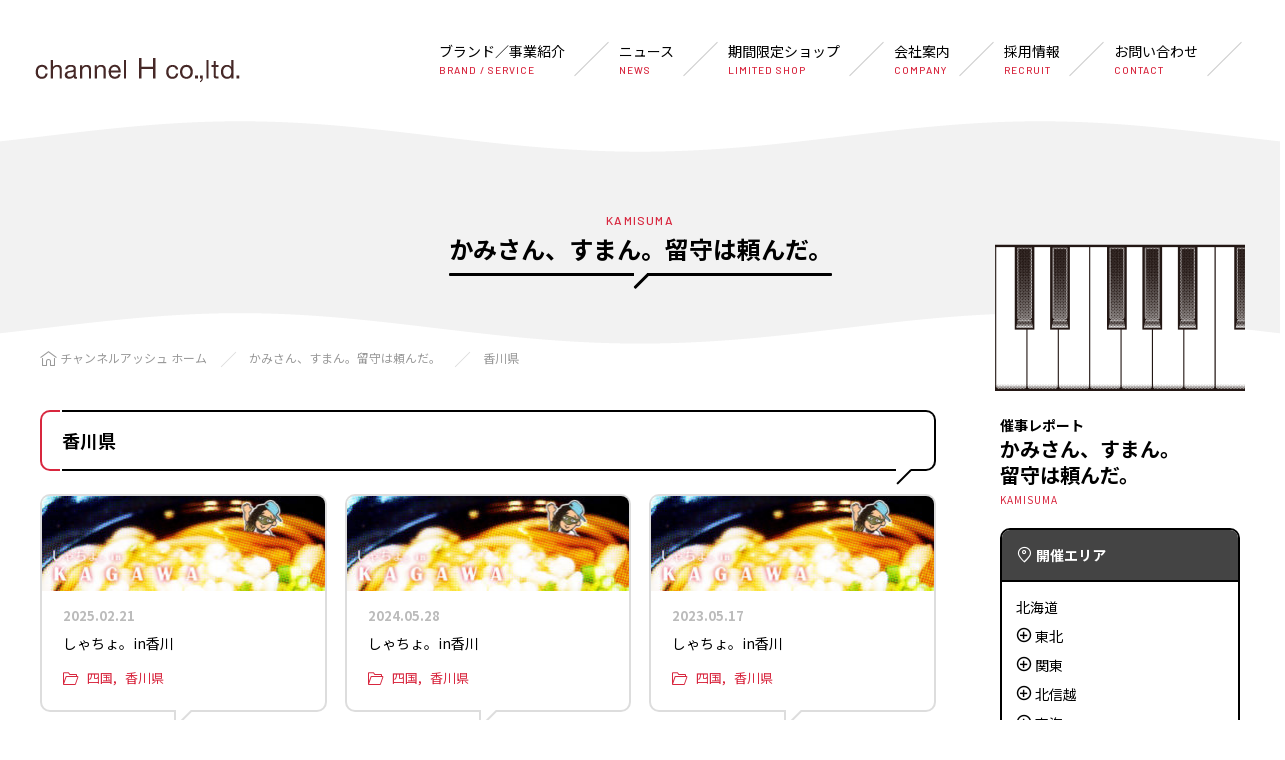

--- FILE ---
content_type: text/html; charset=UTF-8
request_url: https://www.ch-h.co.jp/kamisuma/cat/kagawa/
body_size: 5373
content:
<!DOCTYPE html>
<html lang="ja">

<head>
<!-- Google Tag Manager -->
<script>(function(w,d,s,l,i){w[l]=w[l]||[];w[l].push({'gtm.start':
new Date().getTime(),event:'gtm.js'});var f=d.getElementsByTagName(s)[0],
j=d.createElement(s),dl=l!='dataLayer'?'&l='+l:'';j.async=true;j.src=
'https://www.googletagmanager.com/gtm.js?id='+i+dl;f.parentNode.insertBefore(j,f);
})(window,document,'script','dataLayer','GTM-5FBQC2M');</script>
<!-- End Google Tag Manager -->
  <meta charset="UTF-8">
  <title>香川県 - かみさん、すまん。留守は頼んだ。 | 有限会社チャンネルアッシュ</title>
  <meta http-equiv="x-ua-compatible" content="ie=edge">
  <meta name="viewport" content="width=device-width, initial-scale=1">
  <meta name="format-detection" content="telephone=no">
  <link rel="stylesheet" href="//fonts.googleapis.com/css?family=Barlow:500,700|Noto+Sans+JP:400,700,900">
  <link rel="stylesheet" href="/assets/css/global.css?1762921785">
  <link rel="stylesheet" href="/assets-cron/randomimg/randomimg.css?1769187602">
<meta name="keywords" content="香川県,チャンネルアッシュ,OJICO,OJI子,BLACK OJICO,mujico,Tシャツ" />
<meta name="description" content="チャンネルアッシュは、ユニークなアイテムを通じてワクワクを届けるアパレルブランドです。ひとりでも親子でも着て見てワクワクする、笑顔があふれる・・・そんな商品を提供するために、日々業務に取り組んでいます。" />

<!-- WP SiteManager OGP Tags -->
<meta property="og:title" content="香川県" />
<meta property="og:type" content="article" />
<meta property="og:url" content="https://www.ch-h.co.jp/kamisuma/cat/kagawa/" />
<meta property="og:description" content="チャンネルアッシュは、ユニークなアイテムを通じてワクワクを届けるアパレルブランドです。ひとりでも親子でも着て見てワクワクする、笑顔があふれる・・・そんな商品を提供するために、日々業務に取り組んでいます。" />
<meta property="og:site_name" content="チャンネルアッシュ" />
<meta property="og:image" content="https://www.ch-h.co.jp/cms/wp-content/uploads/2018/12/og-def-01.png" />

<!-- WP SiteManager Twitter Cards Tags -->
<meta name="twitter:title" content="香川県" />
<meta name="twitter:url" content="https://www.ch-h.co.jp/kamisuma/cat/kagawa/" />
<meta name="twitter:description" content="チャンネルアッシュは、ユニークなアイテムを通じてワクワクを届けるアパレルブランドです。ひとりでも親子でも着て見てワクワクする、笑顔があふれる・・・そんな商品を提供するために、日々業務に取り組んでいます。" />
<meta name="twitter:card" content="summary" />
<meta name="twitter:image" content="https://www.ch-h.co.jp/cms/wp-content/uploads/2018/12/og-def-01.png" />
<link rel="icon" href="https://www.ch-h.co.jp/cms/wp-content/uploads/2018/12/cropped-im-favicon-01-1-1-32x32.png" sizes="32x32" />
<link rel="icon" href="https://www.ch-h.co.jp/cms/wp-content/uploads/2018/12/cropped-im-favicon-01-1-1-192x192.png" sizes="192x192" />
<link rel="apple-touch-icon-precomposed" href="https://www.ch-h.co.jp/cms/wp-content/uploads/2018/12/cropped-im-favicon-01-1-1-180x180.png" />
<meta name="msapplication-TileImage" content="https://www.ch-h.co.jp/cms/wp-content/uploads/2018/12/cropped-im-favicon-01-1-1-270x270.png" />
</head>

<body id="pageTop">
<!-- Google Tag Manager (noscript) -->
<noscript><iframe src="https://www.googletagmanager.com/ns.html?id=GTM-5FBQC2M"
height="0" width="0" style="display:none;visibility:hidden"></iframe></noscript>
<!-- End Google Tag Manager (noscript) -->
  <div class="l-header">
    <div class="l-container">
      <div class="l-headerLogo">
        <p>
          <a href="/"><img src="/assets/img/common/logo-01.svg" alt="channel H co.,ltd."></a>
        </p>
      </div>
      <a class="l-headerMenu"><span></span></a>
      <nav class="l-gnav">
        <ul>
          <li><a href="/business/">ブランド／事業紹介<span>Brand / Service</span></a></li>
          <li><a href="/news/">ニュース<span>News</span></a></li>
          <li><a href="/event/">期間限定ショップ<span>Limited Shop</span></a></li>
          <li><a href="/company/">会社案内<span>Company</span></a></li>
          <li><a href="/recruit/">採用情報<span>Recruit</span></a></li>
          <li><a href="/contact/">お問い合わせ<span>Contact</span></a></li>
		      <li id="headerlink_ojico"><a href="https://www.ojico.net/" target="_blank"><img src="../../../../assets/img/common/logo_ojico.png" alt="OJICO" style="height: 22px;" /><span>ojico.net <img src="../../../../assets/img/common/newwindow.png" style="height: 18px; padding-top: 8px;" /></span></a></li>
        </ul>
      </nav>
    </div>
  </div>
  <div class="c-pageHeader">
    <div class="c-pageHeader__inner">
      <p class="c-pageHeader__sub">Kamisuma</p>
      <h1 class="c-pageHeader__main"><span>かみさん、すまん。留守は頼んだ。</span></h1>
      <div class="p-randomImg"></div>
    </div>
  </div>
  <div class="l-container">
    <div class="p-topicpath">
      <ul>
        <li><i class="c-ico-home"></i> <a href="/">チャンネルアッシュ ホーム</a></li>
        <li><a href="/kamisuma/">かみさん、すまん。留守は頼んだ。</a></li>
        <li><a href="https://www.ch-h.co.jp/kamisuma/cat/kagawa/">香川県</a>
        </li>
      </ul>
    </div>
    <div class="l-main">
      <h2 class="c-h2">香川県</h2>
      <ul class="p-postList">
              <li>
                      <div class="p-postList__eyecatch">
              <a href="https://www.ch-h.co.jp/kamisuma/post-45981/">
                <img width="284" height="95" src="https://www.ch-h.co.jp/cms/wp-content/uploads/2020/11/kagawa-284x95.jpg" class="attachment-medium size-medium wp-post-image" alt="" srcset="https://www.ch-h.co.jp/cms/wp-content/uploads/2020/11/kagawa-284x95.jpg 284w, https://www.ch-h.co.jp/cms/wp-content/uploads/2020/11/kagawa-768x256.jpg 768w, https://www.ch-h.co.jp/cms/wp-content/uploads/2020/11/kagawa-896x299.jpg 896w, https://www.ch-h.co.jp/cms/wp-content/uploads/2020/11/kagawa.jpg 945w" sizes="(max-width: 284px) 100vw, 284px" />              </a>
            </div>
          
          <div class="p-postList__body">
            <p class="p-post__date">2025.02.21</p>
            <p class="p-post__title"><a href="https://www.ch-h.co.jp/kamisuma/post-45981/">しゃちょ。in香川</a></p>
                        <div class="p-post__category">
              <i class="c-ico-folder"></i> 
              <ul class="c-list--inline">
                             <li><a href="/kamisuma/cat/shikoku/">四国</a></li>
                               <li><a href="/kamisuma/cat/kagawa/">香川県</a></li>
                            </ul>
            </div>
                                  </div>
        </li>
                <li>
                      <div class="p-postList__eyecatch">
              <a href="https://www.ch-h.co.jp/kamisuma/post-43271/">
                <img width="284" height="95" src="https://www.ch-h.co.jp/cms/wp-content/uploads/2020/11/kagawa-284x95.jpg" class="attachment-medium size-medium wp-post-image" alt="" srcset="https://www.ch-h.co.jp/cms/wp-content/uploads/2020/11/kagawa-284x95.jpg 284w, https://www.ch-h.co.jp/cms/wp-content/uploads/2020/11/kagawa-768x256.jpg 768w, https://www.ch-h.co.jp/cms/wp-content/uploads/2020/11/kagawa-896x299.jpg 896w, https://www.ch-h.co.jp/cms/wp-content/uploads/2020/11/kagawa.jpg 945w" sizes="(max-width: 284px) 100vw, 284px" />              </a>
            </div>
          
          <div class="p-postList__body">
            <p class="p-post__date">2024.05.28</p>
            <p class="p-post__title"><a href="https://www.ch-h.co.jp/kamisuma/post-43271/">しゃちょ。in香川</a></p>
                        <div class="p-post__category">
              <i class="c-ico-folder"></i> 
              <ul class="c-list--inline">
                             <li><a href="/kamisuma/cat/shikoku/">四国</a></li>
                               <li><a href="/kamisuma/cat/kagawa/">香川県</a></li>
                            </ul>
            </div>
                                  </div>
        </li>
                <li>
                      <div class="p-postList__eyecatch">
              <a href="https://www.ch-h.co.jp/kamisuma/post-39077/">
                <img width="284" height="95" src="https://www.ch-h.co.jp/cms/wp-content/uploads/2020/11/kagawa-284x95.jpg" class="attachment-medium size-medium wp-post-image" alt="" srcset="https://www.ch-h.co.jp/cms/wp-content/uploads/2020/11/kagawa-284x95.jpg 284w, https://www.ch-h.co.jp/cms/wp-content/uploads/2020/11/kagawa-768x256.jpg 768w, https://www.ch-h.co.jp/cms/wp-content/uploads/2020/11/kagawa-896x299.jpg 896w, https://www.ch-h.co.jp/cms/wp-content/uploads/2020/11/kagawa.jpg 945w" sizes="(max-width: 284px) 100vw, 284px" />              </a>
            </div>
          
          <div class="p-postList__body">
            <p class="p-post__date">2023.05.17</p>
            <p class="p-post__title"><a href="https://www.ch-h.co.jp/kamisuma/post-39077/">しゃちょ。in香川</a></p>
                        <div class="p-post__category">
              <i class="c-ico-folder"></i> 
              <ul class="c-list--inline">
                             <li><a href="/kamisuma/cat/shikoku/">四国</a></li>
                               <li><a href="/kamisuma/cat/kagawa/">香川県</a></li>
                            </ul>
            </div>
                                  </div>
        </li>
                <li>
                      <div class="p-postList__eyecatch">
              <a href="https://www.ch-h.co.jp/kamisuma/post-36172/">
                <img width="284" height="95" src="https://www.ch-h.co.jp/cms/wp-content/uploads/2020/11/kagawa-284x95.jpg" class="attachment-medium size-medium wp-post-image" alt="" srcset="https://www.ch-h.co.jp/cms/wp-content/uploads/2020/11/kagawa-284x95.jpg 284w, https://www.ch-h.co.jp/cms/wp-content/uploads/2020/11/kagawa-768x256.jpg 768w, https://www.ch-h.co.jp/cms/wp-content/uploads/2020/11/kagawa-896x299.jpg 896w, https://www.ch-h.co.jp/cms/wp-content/uploads/2020/11/kagawa.jpg 945w" sizes="(max-width: 284px) 100vw, 284px" />              </a>
            </div>
          
          <div class="p-postList__body">
            <p class="p-post__date">2022.06.10</p>
            <p class="p-post__title"><a href="https://www.ch-h.co.jp/kamisuma/post-36172/">しゃちょ。in香川</a></p>
                        <div class="p-post__category">
              <i class="c-ico-folder"></i> 
              <ul class="c-list--inline">
                             <li><a href="/kamisuma/cat/shikoku/">四国</a></li>
                               <li><a href="/kamisuma/cat/kagawa/">香川県</a></li>
                            </ul>
            </div>
                                  </div>
        </li>
                <li>
                      <div class="p-postList__eyecatch">
              <a href="https://www.ch-h.co.jp/kamisuma/post-33558/">
                <img width="284" height="95" src="https://www.ch-h.co.jp/cms/wp-content/uploads/2020/11/kagawa-284x95.jpg" class="attachment-medium size-medium wp-post-image" alt="" srcset="https://www.ch-h.co.jp/cms/wp-content/uploads/2020/11/kagawa-284x95.jpg 284w, https://www.ch-h.co.jp/cms/wp-content/uploads/2020/11/kagawa-768x256.jpg 768w, https://www.ch-h.co.jp/cms/wp-content/uploads/2020/11/kagawa-896x299.jpg 896w, https://www.ch-h.co.jp/cms/wp-content/uploads/2020/11/kagawa.jpg 945w" sizes="(max-width: 284px) 100vw, 284px" />              </a>
            </div>
          
          <div class="p-postList__body">
            <p class="p-post__date">2021.05.04</p>
            <p class="p-post__title"><a href="https://www.ch-h.co.jp/kamisuma/post-33558/">しゃちょ。in香川</a></p>
                        <div class="p-post__category">
              <i class="c-ico-folder"></i> 
              <ul class="c-list--inline">
                             <li><a href="/kamisuma/cat/shikoku/">四国</a></li>
                               <li><a href="/kamisuma/cat/kagawa/">香川県</a></li>
                            </ul>
            </div>
                                  </div>
        </li>
                <li>
                      <div class="p-postList__eyecatch">
              <a href="https://www.ch-h.co.jp/kamisuma/post-32655/">
                <img width="284" height="95" src="https://www.ch-h.co.jp/cms/wp-content/uploads/2020/11/kagawa-284x95.jpg" class="attachment-medium size-medium wp-post-image" alt="" srcset="https://www.ch-h.co.jp/cms/wp-content/uploads/2020/11/kagawa-284x95.jpg 284w, https://www.ch-h.co.jp/cms/wp-content/uploads/2020/11/kagawa-768x256.jpg 768w, https://www.ch-h.co.jp/cms/wp-content/uploads/2020/11/kagawa-896x299.jpg 896w, https://www.ch-h.co.jp/cms/wp-content/uploads/2020/11/kagawa.jpg 945w" sizes="(max-width: 284px) 100vw, 284px" />              </a>
            </div>
          
          <div class="p-postList__body">
            <p class="p-post__date">2020.11.13</p>
            <p class="p-post__title"><a href="https://www.ch-h.co.jp/kamisuma/post-32655/">しゃちょ。in香川</a></p>
                        <div class="p-post__category">
              <i class="c-ico-folder"></i> 
              <ul class="c-list--inline">
                             <li><a href="/kamisuma/cat/shikoku/">四国</a></li>
                               <li><a href="/kamisuma/cat/kagawa/">香川県</a></li>
                            </ul>
            </div>
                                  </div>
        </li>
                <li>
                      <div class="p-postList__eyecatch">
              <a href="https://www.ch-h.co.jp/kamisuma/post-14097/">
                <img width="284" height="151" src="https://www.ch-h.co.jp/cms/wp-content/uploads/pastdata/kamisuma_takamatsu.00010.00000001-284x151.gif" class="attachment-medium size-medium wp-post-image" alt="" />              </a>
            </div>
          
          <div class="p-postList__body">
            <p class="p-post__date">2018.04.24</p>
            <p class="p-post__title"><a href="https://www.ch-h.co.jp/kamisuma/post-14097/">高松三越：2018/04/24〜2018/05/07</a></p>
                        <div class="p-post__category">
              <i class="c-ico-folder"></i> 
              <ul class="c-list--inline">
                             <li><a href="/kamisuma/cat/shikoku/">四国</a></li>
                               <li><a href="/kamisuma/cat/kagawa/">香川県</a></li>
                            </ul>
            </div>
                                  </div>
        </li>
                <li>
                      <div class="p-postList__eyecatch">
              <a href="https://www.ch-h.co.jp/kamisuma/post-14091/">
                <img width="284" height="151" src="https://www.ch-h.co.jp/cms/wp-content/uploads/pastdata/kamisuma_takamatsu.00004.00000001-284x151.gif" class="attachment-medium size-medium wp-post-image" alt="" />              </a>
            </div>
          
          <div class="p-postList__body">
            <p class="p-post__date">2016.03.29</p>
            <p class="p-post__title"><a href="https://www.ch-h.co.jp/kamisuma/post-14091/">高松三越：2016/03/29〜2016/04/11</a></p>
                        <div class="p-post__category">
              <i class="c-ico-folder"></i> 
              <ul class="c-list--inline">
                             <li><a href="/kamisuma/cat/shikoku/">四国</a></li>
                               <li><a href="/kamisuma/cat/kagawa/">香川県</a></li>
                            </ul>
            </div>
                                  </div>
        </li>
                <li>
                      <div class="p-postList__eyecatch">
              <a href="https://www.ch-h.co.jp/kamisuma/post-14107/">
                <img width="284" height="213" src="https://www.ch-h.co.jp/cms/wp-content/uploads/pastdata/kamisuma_tenmaya_takamatsu.00008.00000001-284x213.gif" class="attachment-medium size-medium wp-post-image" alt="" />              </a>
            </div>
          
          <div class="p-postList__body">
            <p class="p-post__date">2014.03.05</p>
            <p class="p-post__title"><a href="https://www.ch-h.co.jp/kamisuma/post-14107/">天満屋高松：2014/03/05〜2014/03/11</a></p>
                        <div class="p-post__category">
              <i class="c-ico-folder"></i> 
              <ul class="c-list--inline">
                             <li><a href="/kamisuma/cat/shikoku/">四国</a></li>
                               <li><a href="/kamisuma/cat/kagawa/">香川県</a></li>
                            </ul>
            </div>
                                  </div>
        </li>
                <li>
                      <div class="p-postList__eyecatch">
              <a href="https://www.ch-h.co.jp/kamisuma/post-14106/">
                <img width="284" height="213" src="https://www.ch-h.co.jp/cms/wp-content/uploads/pastdata/kamisuma_tenmaya_takamatsu.00007.00000001-284x213.gif" class="attachment-medium size-medium wp-post-image" alt="" />              </a>
            </div>
          
          <div class="p-postList__body">
            <p class="p-post__date">2013.11.07</p>
            <p class="p-post__title"><a href="https://www.ch-h.co.jp/kamisuma/post-14106/">天満屋高松：2013/11/07〜2013/11/18</a></p>
                        <div class="p-post__category">
              <i class="c-ico-folder"></i> 
              <ul class="c-list--inline">
                             <li><a href="/kamisuma/cat/shikoku/">四国</a></li>
                               <li><a href="/kamisuma/cat/kagawa/">香川県</a></li>
                            </ul>
            </div>
                                  </div>
        </li>
                <li>
                      <div class="p-postList__eyecatch">
              <a href="https://www.ch-h.co.jp/kamisuma/post-14104/">
                <img width="284" height="213" src="https://www.ch-h.co.jp/cms/wp-content/uploads/pastdata/kamisuma_tenmaya_takamatsu.00005.00000001-284x213.gif" class="attachment-medium size-medium wp-post-image" alt="" />              </a>
            </div>
          
          <div class="p-postList__body">
            <p class="p-post__date">2013.05.15</p>
            <p class="p-post__title"><a href="https://www.ch-h.co.jp/kamisuma/post-14104/">天満屋高松：2013/05/15〜2013/05/21</a></p>
                        <div class="p-post__category">
              <i class="c-ico-folder"></i> 
              <ul class="c-list--inline">
                             <li><a href="/kamisuma/cat/shikoku/">四国</a></li>
                               <li><a href="/kamisuma/cat/kagawa/">香川県</a></li>
                            </ul>
            </div>
                                  </div>
        </li>
                <li>
                      <div class="p-postList__eyecatch">
              <a href="https://www.ch-h.co.jp/kamisuma/post-14101/">
                <img width="284" height="213" src="https://www.ch-h.co.jp/cms/wp-content/uploads/pastdata/kamisuma_tenmaya_takamatsu.00002.00000001-284x213.gif" class="attachment-medium size-medium wp-post-image" alt="" />              </a>
            </div>
          
          <div class="p-postList__body">
            <p class="p-post__date">2011.07.14</p>
            <p class="p-post__title"><a href="https://www.ch-h.co.jp/kamisuma/post-14101/">天満屋高松：2011/07/14〜2011/07/19</a></p>
                        <div class="p-post__category">
              <i class="c-ico-folder"></i> 
              <ul class="c-list--inline">
                             <li><a href="/kamisuma/cat/shikoku/">四国</a></li>
                               <li><a href="/kamisuma/cat/kagawa/">香川県</a></li>
                            </ul>
            </div>
                                  </div>
        </li>
              </ul>
                  </div>
        <div class="l-sidebar">
      <div class="l-sidebarPageTtl">
        <p class="l-sidebarPageTtl__main">
          <a href="/kamisuma/">
          <span class="l-sidebarPageTtl__mainSm">催事レポート</span><br>かみさん、すまん。<br>留守は頼んだ。
          <span class="l-sidebarPageTtl__sub">Kamisuma</span>
        </a>
        </p>
      </div>
      <dl class="l-sidebarList--area">
        <dt class="l-sidebarList__title"><i class="c-ico-surfer"></i> 開催エリア</dt>
        <dd class="l-sidebarList__body">
          <ul><li><a href="https://www.ch-h.co.jp/kamisuma/cat/hokkaido/">北海道</a><ul></ul></li><li class="js-areaParent"><i class="c-ico-plus"></i> <a href="https://www.ch-h.co.jp/kamisuma/cat/tohoku/">東北</a><ul><li><a href="https://www.ch-h.co.jp/kamisuma/cat/aomori/">青森県</a></li><li><a href="https://www.ch-h.co.jp/kamisuma/cat/iwate/">岩手県</a></li><li><a href="https://www.ch-h.co.jp/kamisuma/cat/akita/">秋田県</a></li><li><a href="https://www.ch-h.co.jp/kamisuma/cat/miyagi/">宮城県</a></li><li><a href="https://www.ch-h.co.jp/kamisuma/cat/yamagata/">山形県</a></li><li><a href="https://www.ch-h.co.jp/kamisuma/cat/fukushima/">福島県</a></li></ul></li><li class="js-areaParent"><i class="c-ico-plus"></i> <a href="https://www.ch-h.co.jp/kamisuma/cat/kanto/">関東</a><ul><li><a href="https://www.ch-h.co.jp/kamisuma/cat/ibaraki/">茨城県</a></li><li><a href="https://www.ch-h.co.jp/kamisuma/cat/tochigi/">栃木県</a></li><li><a href="https://www.ch-h.co.jp/kamisuma/cat/gumma/">群馬県</a></li><li><a href="https://www.ch-h.co.jp/kamisuma/cat/saitama/">埼玉県</a></li><li><a href="https://www.ch-h.co.jp/kamisuma/cat/chiba/">千葉県</a></li><li><a href="https://www.ch-h.co.jp/kamisuma/cat/tokyo/">東京都</a></li><li><a href="https://www.ch-h.co.jp/kamisuma/cat/kanagawa/">神奈川県</a></li></ul></li><li class="js-areaParent"><i class="c-ico-plus"></i> <a href="https://www.ch-h.co.jp/kamisuma/cat/hokushinetsu/">北信越</a><ul><li><a href="https://www.ch-h.co.jp/kamisuma/cat/yamanashi/">山梨県</a></li><li><a href="https://www.ch-h.co.jp/kamisuma/cat/nagano/">長野県</a></li><li><a href="https://www.ch-h.co.jp/kamisuma/cat/niigata/">新潟県</a></li><li><a href="https://www.ch-h.co.jp/kamisuma/cat/toyama/">富山県</a></li><li><a href="https://www.ch-h.co.jp/kamisuma/cat/ishikawa/">石川県</a></li><li><a href="https://www.ch-h.co.jp/kamisuma/cat/fukui/">福井県</a></li></ul></li><li class="js-areaParent"><i class="c-ico-plus"></i> <a href="https://www.ch-h.co.jp/kamisuma/cat/tokai/">東海</a><ul><li><a href="https://www.ch-h.co.jp/kamisuma/cat/sizuoka/">静岡県</a></li><li><a href="https://www.ch-h.co.jp/kamisuma/cat/aichi/">愛知県</a></li><li><a href="https://www.ch-h.co.jp/kamisuma/cat/gifu/">岐阜県</a></li><li><a href="https://www.ch-h.co.jp/kamisuma/cat/mie/">三重県</a></li></ul></li><li class="js-areaParent"><i class="c-ico-plus"></i> <a href="https://www.ch-h.co.jp/kamisuma/cat/kinki/">近畿</a><ul><li><a href="https://www.ch-h.co.jp/kamisuma/cat/shiga/">滋賀県</a></li><li><a href="https://www.ch-h.co.jp/kamisuma/cat/osaka/">大阪府</a></li><li><a href="https://www.ch-h.co.jp/kamisuma/cat/hyogo/">兵庫県</a></li><li><a href="https://www.ch-h.co.jp/kamisuma/cat/kyoto/">京都府</a></li><li><a href="https://www.ch-h.co.jp/kamisuma/cat/nara/">奈良県</a></li><li><a href="https://www.ch-h.co.jp/kamisuma/cat/wakayama/">和歌山県</a></li></ul></li><li class="js-areaParent"><i class="c-ico-plus"></i> <a href="https://www.ch-h.co.jp/kamisuma/cat/chugoku/">中国</a><ul><li><a href="https://www.ch-h.co.jp/kamisuma/cat/tottori/">鳥取県</a></li><li><a href="https://www.ch-h.co.jp/kamisuma/cat/shimane/">島根県</a></li><li><a href="https://www.ch-h.co.jp/kamisuma/cat/okayama/">岡山県</a></li><li><a href="https://www.ch-h.co.jp/kamisuma/cat/hiroshima/">広島県</a></li><li><a href="https://www.ch-h.co.jp/kamisuma/cat/yamaguchi/">山口県</a></li></ul></li><li class="js-areaParent"><i class="c-ico-plus"></i> <a href="https://www.ch-h.co.jp/kamisuma/cat/shikoku/">四国</a><ul><li><a href="https://www.ch-h.co.jp/kamisuma/cat/tokushima/">徳島県</a></li><li><a href="https://www.ch-h.co.jp/kamisuma/cat/kagawa/">香川県</a></li><li><a href="https://www.ch-h.co.jp/kamisuma/cat/ehime/">愛媛県</a></li><li><a href="https://www.ch-h.co.jp/kamisuma/cat/kochi/">高知県</a></li></ul></li><li class="js-areaParent"><i class="c-ico-plus"></i> <a href="https://www.ch-h.co.jp/kamisuma/cat/kyushu-okinawa/">九州・沖縄</a><ul><li><a href="https://www.ch-h.co.jp/kamisuma/cat/fukuoka/">福岡県</a></li><li><a href="https://www.ch-h.co.jp/kamisuma/cat/saga/">佐賀県</a></li><li><a href="https://www.ch-h.co.jp/kamisuma/cat/nagasaki/">長崎県</a></li><li><a href="https://www.ch-h.co.jp/kamisuma/cat/kumamoto/">熊本県</a></li><li><a href="https://www.ch-h.co.jp/kamisuma/cat/oita/">大分県</a></li><li><a href="https://www.ch-h.co.jp/kamisuma/cat/miyazaki/">宮崎県</a></li><li><a href="https://www.ch-h.co.jp/kamisuma/cat/kagoshima/">鹿児島県</a></li><li><a href="https://www.ch-h.co.jp/kamisuma/cat/okinawa/">沖縄県</a></li></ul></li></ul>        </dd>
      </dl>
                  </dd>
      </dl>
      <dl class="l-sidebarArchive">
        <dt><i class="c-ico-calendar"></i> 年別アーカイブ</dt>
        <dd>
            <ul>
            <li>
        <a href="/kamisuma/date/2026/"
           >
        <span>
          2026        </span>
       <i class="c-ico-arrow-def-right"></i></a>
    </li>
        <li>
        <a href="/kamisuma/date/2025/"
           >
        <span>
          2025        </span>
       <i class="c-ico-arrow-def-right"></i></a>
    </li>
        <li>
        <a href="/kamisuma/date/2024/"
           >
        <span>
          2024        </span>
       <i class="c-ico-arrow-def-right"></i></a>
    </li>
        <li>
        <a href="/kamisuma/date/2023/"
           >
        <span>
          2023        </span>
       <i class="c-ico-arrow-def-right"></i></a>
    </li>
        <li>
        <a href="/kamisuma/date/2022/"
           >
        <span>
          2022        </span>
       <i class="c-ico-arrow-def-right"></i></a>
    </li>
        <li>
        <a href="/kamisuma/date/2021/"
           >
        <span>
          2021        </span>
       <i class="c-ico-arrow-def-right"></i></a>
    </li>
        <li>
        <a href="/kamisuma/date/2020/"
           >
        <span>
          2020        </span>
       <i class="c-ico-arrow-def-right"></i></a>
    </li>
        <li>
        <a href="/kamisuma/date/2019/"
           >
        <span>
          2019        </span>
       <i class="c-ico-arrow-def-right"></i></a>
    </li>
        <li>
        <a href="/kamisuma/date/2018/"
           >
        <span>
          2018        </span>
       <i class="c-ico-arrow-def-right"></i></a>
    </li>
        <li>
        <a href="/kamisuma/date/2017/"
           >
        <span>
          2017        </span>
       <i class="c-ico-arrow-def-right"></i></a>
    </li>
        <li>
        <a href="/kamisuma/date/2016/"
           >
        <span>
          2016        </span>
       <i class="c-ico-arrow-def-right"></i></a>
    </li>
        <li>
        <a href="/kamisuma/date/2015/"
           >
        <span>
          2015        </span>
       <i class="c-ico-arrow-def-right"></i></a>
    </li>
        <li>
        <a href="/kamisuma/date/2014/"
           >
        <span>
          2014        </span>
       <i class="c-ico-arrow-def-right"></i></a>
    </li>
        <li>
        <a href="/kamisuma/date/2013/"
           >
        <span>
          2013        </span>
       <i class="c-ico-arrow-def-right"></i></a>
    </li>
        <li>
        <a href="/kamisuma/date/2012/"
           >
        <span>
          2012        </span>
       <i class="c-ico-arrow-def-right"></i></a>
    </li>
        <li>
        <a href="/kamisuma/date/2011/"
           >
        <span>
          2011        </span>
       <i class="c-ico-arrow-def-right"></i></a>
    </li>
        <li>
        <a href="/kamisuma/date/2010/"
           >
        <span>
          2010        </span>
       <i class="c-ico-arrow-def-right"></i></a>
    </li>
        <li>
        <a href="/kamisuma/date/2009/"
           >
        <span>
          2009        </span>
       <i class="c-ico-arrow-def-right"></i></a>
    </li>
        <li>
        <a href="/kamisuma/date/2008/"
           >
        <span>
          2008        </span>
       <i class="c-ico-arrow-def-right"></i></a>
    </li>
        <li>
        <a href="/kamisuma/date/2007/"
           >
        <span>
          2007        </span>
       <i class="c-ico-arrow-def-right"></i></a>
    </li>
        <li>
        <a href="/kamisuma/date/2006/"
           >
        <span>
          2006        </span>
       <i class="c-ico-arrow-def-right"></i></a>
    </li>
    </ul>
        </dd>
      </dl>
    </div>  </div>
  <div class="l-footer">
    <div class="l-container">
      <p class="l-footer__gotop">
        <a href="#pageTop"><img src="/assets/img/common/im-pagetop-01.png" alt="Page up!"></a>
      </p>
      <ul class="l-footerNav">
        <li><a href="/business/wardrobe/">衣装提供について</a></li>
        <li><a href="/contact/media/">取材に関するお問い合わせ</a></li>
        <li><a href="/contact/">お問い合わせ</a></li>
        <li><a href="/privacy/">個人情報保護方針</a></li>
        <li><a href="/sitemap/">サイトマップ</a></li>
      </ul>
      <small class="l-footer__copyright">Copyright (C) channel H co., ltd. All Rights Reserved.</small>
    </div>
  </div>
  <script src="https://code.jquery.com/jquery-1.12.4.min.js"></script>
  <script>
    window.jQuery || document.write('<script src="/assets/js/vendor/jquery-1.12.4.min.js"><\/script>')
  </script>
  <script src="/assets/js/common.js?1545006274"></script>
  <script src="/assets/js/site.js?1550193111"></script>
  <script src="/assets/js/vendor/slick/slick.min.js"></script>
  <script>
    $(function() {

      //スライダー（ランダム）
      var $slideshow = $('.p-slider');
      var uri = '/assets-cron/kamisuma/randomslide.html';

      $slideshow.load(uri, function() {
        $slideshow.find('.p-sliderChild').sort(function() {
          return Math.round(Math.random()) - 0.5;
        }).detach().appendTo($slideshow);
        $slideshow.slick({
          autoplay: true,
          autoplaySpeed: 7000,
          arrows: false,
          fade: true,
          speed: 1000,
          adaptiveHeight: true,
        });
      });
      //サイドバー「開催エリア」の開閉
      $('.js-areaParent>i').click(function() {
        var $target = $(this).parent('li');
        $target.children('ul').slideToggle();
        $target.children('i').toggleClass('c-ico-plus');
        $target.children('i').toggleClass('c-ico-minus');
        return false;
      })
      //一覧のタイル表示
      $(window).on('resize orientationchange', function() {
        if (window.matchMedia('screen and (min-width:992px)').matches) {
          $.common.tile('.p-post__title', 3);
        } else if (window.matchMedia('screen and (min-width:480px)').matches) {
          $.common.tile('.p-post__title', 2);
        } else {
          $('.p-post__title').removeAttr('style');
        }
      });
      if (window.matchMedia('screen and (min-width:992px)').matches) {
        $.common.tile('.p-post__title', 3);
      } else if (window.matchMedia('screen and (min-width:480px)').matches) {
        $.common.tile('.p-post__title', 2);
      }
    });
  </script>
</body>

</html>

--- FILE ---
content_type: text/css; charset=utf-8
request_url: https://www.ch-h.co.jp/assets/css/global.css?1762921785
body_size: 26112
content:
/*!
 * global.css
 *
 * Copyright (C) channel H co., ltd.
 * ch-h.co.jp
 *
 */html{-ms-text-size-adjust:100%;-webkit-text-size-adjust:100%;font-family:sans-serif}body{margin:0}article,aside,details,figcaption,figure,footer,header,main,menu,nav,section,summary{display:block}audio,canvas,progress,video{display:inline-block;vertical-align:baseline}audio:not([controls]){display:none;height:0}[hidden],template{display:none}a{background-color:transparent}a:active,a:hover{outline:0}abbr[title]{-webkit-text-decoration:underline dotted;border-bottom:none;text-decoration:underline;text-decoration:underline dotted}b,strong{font-weight:inherit;font-weight:bolder}dfn{font-style:italic}h1{margin:.67em 0;font-size:2em}mark{background-color:#ff0;color:#000}small{font-size:80%}sub,sup{position:relative;font-size:75%;line-height:0;vertical-align:baseline}sup{top:-.5em}sub{bottom:-.25em}img{border:0}svg:not(:root){overflow:hidden}figure{margin:1em 40px}hr{-webkit-box-sizing:content-box;box-sizing:content-box;height:0;overflow:visible}pre{overflow:auto}code,kbd,pre,samp{font-family:monospace,monospace;font-size:1em}button,input,optgroup,select,textarea{margin:0;font:inherit}button{overflow:visible}button,select{text-transform:none}button,html input[type="button"],input[type="reset"],input[type="submit"]{-webkit-appearance:button;cursor:pointer}button[disabled],html input[disabled]{cursor:default}button::-moz-focus-inner,input::-moz-focus-inner{padding:0;border:0}button:-moz-focusring,input:-moz-focusring{outline:1px dotted ButtonText}input{line-height:normal}input[type="checkbox"],input[type="radio"]{-webkit-box-sizing:border-box;box-sizing:border-box;padding:0}input[type="number"]::-webkit-inner-spin-button,input[type="number"]::-webkit-outer-spin-button{height:auto}input[type="search"]{-webkit-appearance:textfield}input[type="search"]::-webkit-search-cancel-button,input[type="search"]::-webkit-search-decoration{-webkit-appearance:none}fieldset{margin:0 2px;padding:.35em .625em .75em;border:1px solid silver}legend{padding:0;border:0}textarea{overflow:auto}optgroup{font-weight:700}table{border-collapse:collapse;border-spacing:0}td,th{padding:0}html{font-size:87.5%}body{font-size:14px;font-size:1rem}*{-webkit-box-sizing:border-box;box-sizing:border-box}*:before,*:after{-webkit-box-sizing:border-box;box-sizing:border-box}html{-webkit-tap-highlight-color:transparent;-moz-text-size-adjust:100%;-ms-text-size-adjust:100%;-webkit-text-size-adjust:100%}body{-webkit-font-smoothing:antialiased;-moz-osx-font-smoothing:grayscale;position:relative;overflow-x:hidden;background:#fff;color:#000;font-family:"Noto Sans JP","ヒラギノ角ゴ Pro W3","Hiragino Kaku Gothic Pro",Osaka,"メイリオ",Meiryo,"ＭＳ Ｐゴシック","MS PGothic",sans-serif;line-height:1.6}p,li,dt,dd,th,td,pre{-ms-line-break:strict;-ms-word-break:break-strict;line-break:strict;word-break:break-strict}input,button,select,textarea{font-family:inherit;font-size:inherit;line-height:inherit}a{padding-bottom:1px;border-bottom:1px solid #d8263e;color:#d8263e;text-decoration:none}a:hover,a:focus{border-bottom:none}a:focus{outline:none}/*!
 * Bootstrap v3.3.7 (http://getbootstrap.com)
 * Copyright 2011-2016 Twitter, Inc.
 * Licensed under MIT (https://github.com/twbs/bootstrap/blob/master/LICENSE)
 *
 * Modified: グリッドシステムのみ抜粋
 */.row{margin-right:-15px;margin-left:-15px}.row:before,.row:after{display:table;content:" "}.row:after{clear:both}.col-xs-1,.col-sm-1,.col-md-1,.col-lg-1,.col-xs-2,.col-sm-2,.col-md-2,.col-lg-2,.col-xs-3,.col-sm-3,.col-md-3,.col-lg-3,.col-xs-4,.col-sm-4,.col-md-4,.col-lg-4,.col-xs-5,.col-sm-5,.col-md-5,.col-lg-5,.col-xs-6,.col-sm-6,.col-md-6,.col-lg-6,.col-xs-7,.col-sm-7,.col-md-7,.col-lg-7,.col-xs-8,.col-sm-8,.col-md-8,.col-lg-8,.col-xs-9,.col-sm-9,.col-md-9,.col-lg-9,.col-xs-10,.col-sm-10,.col-md-10,.col-lg-10,.col-xs-11,.col-sm-11,.col-md-11,.col-lg-11,.col-xs-12,.col-sm-12,.col-md-12,.col-lg-12{position:relative;min-height:1px;padding-right:15px;padding-left:15px}.col-xs-1,.col-xs-2,.col-xs-3,.col-xs-4,.col-xs-5,.col-xs-6,.col-xs-7,.col-xs-8,.col-xs-9,.col-xs-10,.col-xs-11,.col-xs-12{margin-bottom:1.6rem;float:left}.col-xs-1{width:8.33333%}.col-xs-2{width:16.66667%}.col-xs-3{width:25%}.col-xs-4{width:33.33333%}.col-xs-5{width:41.66667%}.col-xs-6{width:50%}.col-xs-7{width:58.33333%}.col-xs-8{width:66.66667%}.col-xs-9{width:75%}.col-xs-10{width:83.33333%}.col-xs-11{width:91.66667%}.col-xs-12{width:100%}.col-xs-pull-0{right:auto}.col-xs-pull-1{right:8.33333%}.col-xs-pull-2{right:16.66667%}.col-xs-pull-3{right:25%}.col-xs-pull-4{right:33.33333%}.col-xs-pull-5{right:41.66667%}.col-xs-pull-6{right:50%}.col-xs-pull-7{right:58.33333%}.col-xs-pull-8{right:66.66667%}.col-xs-pull-9{right:75%}.col-xs-pull-10{right:83.33333%}.col-xs-pull-11{right:91.66667%}.col-xs-pull-12{right:100%}.col-xs-push-0{left:auto}.col-xs-push-1{left:8.33333%}.col-xs-push-2{left:16.66667%}.col-xs-push-3{left:25%}.col-xs-push-4{left:33.33333%}.col-xs-push-5{left:41.66667%}.col-xs-push-6{left:50%}.col-xs-push-7{left:58.33333%}.col-xs-push-8{left:66.66667%}.col-xs-push-9{left:75%}.col-xs-push-10{left:83.33333%}.col-xs-push-11{left:91.66667%}.col-xs-push-12{left:100%}.col-xs-offset-0{margin-left:0%}.col-xs-offset-1{margin-left:8.33333%}.col-xs-offset-2{margin-left:16.66667%}.col-xs-offset-3{margin-left:25%}.col-xs-offset-4{margin-left:33.33333%}.col-xs-offset-5{margin-left:41.66667%}.col-xs-offset-6{margin-left:50%}.col-xs-offset-7{margin-left:58.33333%}.col-xs-offset-8{margin-left:66.66667%}.col-xs-offset-9{margin-left:75%}.col-xs-offset-10{margin-left:83.33333%}.col-xs-offset-11{margin-left:91.66667%}.col-xs-offset-12{margin-left:100%}.l-container,.c-pageHeader__inner,.l-container--full{margin-right:auto;margin-left:auto;padding-right:15px;padding-left:15px}.l-container:before,.c-pageHeader__inner:before,.l-container--full:before,.l-container:after,.c-pageHeader__inner:after,.l-container--full:after{display:table;content:" "}.l-container:after,.c-pageHeader__inner:after,.l-container--full:after{clear:both}.row--nogutter>[class^=col-]{padding-right:0;padding-left:0}.l-header{padding:15px 0 30px}.l-header .l-container,.l-header .c-pageHeader__inner{padding:0}.l-headerLogo{padding:10px 10px 15px;float:left}.l-headerLogo>p,.l-headerLogo h1{width:200px;margin-bottom:0;line-height:1}.l-headerLogo>p a,.l-headerLogo h1 a{display:block;border-bottom:none}.l-headerLogo>p a img,.l-headerLogo h1 a img{vertical-align:inherit}.l-headerMenu{display:inline-block;margin-right:10px;float:right;border-bottom:none;cursor:pointer}.l-headerMenu span{-webkit-transition:all .2s;position:relative;width:32px;height:4px;margin:20px 0;float:right;border-radius:4px;background:#000;transition:all .2s}.l-headerMenu span:before,.l-headerMenu span:after{-webkit-transition:all .2s;position:absolute;width:32px;height:4px;border-radius:4px;background:#000;content:'';transition:all .2s}.l-headerMenu span:before{top:-10px}.l-headerMenu span:after{top:10px}.l-headerMenu.is-open span{background:#fff}.l-headerMenu.is-open span:before{-webkit-transform:translateY(10px) rotate(-45deg);transform:translateY(10px) rotate(-45deg)}.l-headerMenu.is-open span:after{-webkit-transform:translateY(-10px) rotate(45deg);transform:translateY(-10px) rotate(45deg)}.l-gnav{display:none;clear:both}.l-gnav>ul{margin:0;margin:0;padding-left:1.5em;padding-left:0;border-top:1px solid #ddd;list-style:none}.l-gnav>ul:before,.l-gnav>ul:after{display:table;content:" "}.l-gnav>ul:after{clear:both}.l-gnav>ul>li{border-bottom:1px solid #ddd}.l-gnav>ul>li a{-webkit-transition:color .2s;display:block;padding:1em 10px;border-bottom:none;color:#000;text-decoration:none;white-space:nowrap;transition:color .2s}.l-gnav>ul>li a:after{float:right;font-family:'channelh';content:"\e902"}.l-gnav>ul>li a span{margin-left:1em;color:#d8263e;font-family:"Barlow","Helvetica Neue",Helvetica,Arial,sans-serif;font-size:10px;font-size:.71429rem;letter-spacing:.1em;text-transform:uppercase}.l-gnav>ul>li a:hover{color:#d8263e}.l-gnav>ul>li:last-child{border-bottom:none}.l-gnav>ul>li.is-current a{color:#d8263e;font-weight:bold}.l-gnav>ul>li.is-current a:after{color:#000;font-weight:normal}.l-gnav>ul>li.is-current a span{font-weight:normal}.l-footer{margin-top:7rem;padding:4rem 0;background:#333;color:#fff;text-align:center}.l-footer a{border-bottom:none;color:#fff}.l-footer a:hover{border-bottom:1px solid #fff}.l-footer>.l-container,.l-footer>.c-pageHeader__inner{position:relative}.l-footer__copyright{color:#666;font-size:12px;font-size:.85714rem}.l-footer__gotop{-webkit-transition:-webkit-transform .1s;position:absolute;top:-85px;right:10px;width:120px;transition:-webkit-transform .1s;transition:transform .1s;transition:transform .1s, -webkit-transform .1s}.l-footer__gotop:hover{-webkit-transform:rotate(5deg);transform:rotate(5deg)}.l-footer__gotop:hover a{border-bottom:none}.l-footerNav{margin:0;margin-bottom:4rem;padding-left:1.5em;padding-left:0;list-style:none}.l-footerNav>li{margin-bottom:.5em}.l-sidebar{margin-top:5rem}.l-sidebarList--block,.l-sidebarList--keyword,.l-sidebarList--area{margin:0;margin-right:-15px;margin-left:-15px;overflow:hidden;border-bottom:2px solid #000}.l-sidebarPageTtl{margin-right:-15px;margin-left:-15px;padding:20px 15px;border-bottom:2px solid #000;background:#333}.l-sidebarPageTtl a{border-bottom:none;color:#000;color:#fff}.l-sidebarPageTtl__main{margin-bottom:0;font-size:20px;font-size:1.42857rem;font-weight:bold;line-height:1.3}.l-sidebarPageTtl__mainSm{font-size:14px;font-size:1rem}.l-sidebarPageTtl__sub{display:block;margin-top:.5em;color:#d8263e;color:#ccc;font-size:10px;font-size:.71429rem;font-weight:normal;letter-spacing:.1em;text-transform:uppercase}.l-sidebarList__title{margin-top:0;padding:1em;background:#444;color:#fff}.l-sidebarList__body{margin-left:0}.l-sidebarList__body ul{margin:0;padding-left:1.5em;padding-left:0 !important;list-style:none}.l-sidebarList--block>.l-sidebarList__body a{-webkit-transition:background .2s;display:block;position:relative;padding:1em;padding-right:3em;border-bottom:none;color:#000;transition:background .2s}.l-sidebarList--block>.l-sidebarList__body a i{position:absolute;top:50%;right:1em;margin-top:-.55em !important}.l-sidebarList--block>.l-sidebarList__body a:hover{background:#f2f2f2}.l-sidebarList--block>.l-sidebarList__body>ul>li:not(:last-child){border-bottom:1px solid #000}.l-sidebarList--block>.l-sidebarList__body>ul>li.is-current{background:#f2f2f2}.l-sidebarList--block>.l-sidebarList__body>ul>li.is-current a,.l-sidebarList--block>.l-sidebarList__body>ul>li.is-current i{color:#999}.l-sidebarArchive>dt{margin-bottom:1em}.l-sidebarArchive>dt i{margin-right:7px;font-size:1.5em;vertical-align:sub}.l-sidebarArchive>dd{margin-left:0}.l-sidebarArchive>dd a{width:100%;padding:.6em 1.5em !important;font-size:13px;font-size:.92857rem;text-align:left !important}.l-sidebarArchive>dd>ul{-ms-flex-wrap:wrap;-webkit-box-pack:justify;-ms-flex-pack:justify;display:-webkit-box;display:-ms-flexbox;display:flex;flex-wrap:wrap;justify-content:space-between;margin:0;padding-left:1.5em;padding-left:0;list-style:none}.l-sidebarArchive>dd>ul>li{width:48.5%;margin-bottom:10px;float:left}.l-sidebarList--keyword>.l-sidebarList__body{padding:1em}.l-sidebarList--keyword>.l-sidebarList__body>ul>li{padding:0}.l-sidebarList--keyword>.l-sidebarList__body>ul>li a{padding:0;border-bottom:none}.l-sidebarList--keyword>.l-sidebarList__body>ul>li a:after{color:#000;content:','}.l-sidebarList--keyword>.l-sidebarList__body>ul>li a:hover{margin-bottom:-1px;border-bottom:1px solid #d8263e}.l-sidebarList--area>.l-sidebarList__body{padding:1em}.l-sidebarList--area>.l-sidebarList__body>ul>li{margin-bottom:.7em}.l-sidebarList--area>.l-sidebarList__body>ul>li a{display:inline-block;padding:5px .5em 5px;border-bottom:none;color:#000}.l-sidebarList--area>.l-sidebarList__body>ul>li a:hover{margin-bottom:-1px;border-bottom:1px solid #000}.l-sidebarList--area>.l-sidebarList__body>ul>li>i{font-size:1.5em;vertical-align:sub;cursor:pointer}.l-sidebarList--area>.l-sidebarList__body>ul>li ul{display:none;margin:.5em 0 .5em .5em;padding-left:1em !important;border-left:2px solid #ddd}.l-sidebarList--area>.l-sidebarList__body>ul>li ul>li{margin:5px 0}.l-sidebarList--area>.l-sidebarList__body>ul>li:last-child{margin-bottom:0}.l-sidebarBnr__title{margin-bottom:1em}.l-sidebarBnr__body{margin-left:0}.l-sidebarBnr__body a{display:inline-block;max-width:100%;padding-bottom:0;overflow:hidden;border-bottom:0;border-radius:10px}.l-sidebarBnr__body img{-webkit-transition:opacity .2s;vertical-align:bottom;transition:opacity .2s}.l-sidebarBnr__body img:hover{opacity:.7}.l-sidebar .p-contentsBnr{display:none}.l-main>*:first-child{margin-top:0}.c-cells,.c-cells--justify,.c-cells--fill,.c-cells--position,.c-cells--grid{display:table;width:100%;font-size:0 !important}.c-cells--justify{display:block;text-align:justify;text-justify:distribute-all-lines}.c-cells--justify:after{display:inline-block;width:100%;content:''}.c-cells--fill.is-equal{table-layout:fixed}.c-cells--fill>.c-cell{display:table-cell}.c-cells--position{display:block;position:absolute;top:0;right:0;bottom:0;left:0;text-align:center}.c-cells--position.is-fixed{position:fixed}.c-cells--position:after{display:inline-block;height:100%;vertical-align:middle;content:""}.c-cells--position>.c-cell{text-align:left;vertical-align:middle}.c-cells--top>.c-cell{vertical-align:top !important}.c-cells--middle>.c-cell{vertical-align:middle !important}.c-cells--bottom>.c-cell{vertical-align:bottom !important}.c-cell,.c-cell--6,.c-cell--5,.c-cell--4,.c-cell--3,.c-cell--2,.c-cell--full{-webkit-box-sizing:border-box;box-sizing:border-box;display:inline-block;font-size:medium;font-size:1rem;vertical-align:top}.c-cell--6{width:16.667%}.c-cell--5{width:20%}.c-cell--4{width:25%}.c-cell--3{width:33.333%}.c-cell--2{width:50%}.c-cell--full{width:100%}.c-cells--grid>.c-cell.is-1of12{width:8.33333%}.c-cells--grid>.c-cell.is-2of12{width:16.66667%}.c-cells--grid>.c-cell.is-3of12{width:25%}.c-cells--grid>.c-cell.is-4of12{width:33.33333%}.c-cells--grid>.c-cell.is-5of12{width:41.66667%}.c-cells--grid>.c-cell.is-6of12{width:50%}.c-cells--grid>.c-cell.is-7of12{width:58.33333%}.c-cells--grid>.c-cell.is-8of12{width:66.66667%}.c-cells--grid>.c-cell.is-9of12{width:75%}.c-cells--grid>.c-cell.is-10of12{width:83.33333%}.c-cells--grid>.c-cell.is-11of12{width:91.66667%}.c-cells--grid>.c-cell.is-12of12{width:100%}.c-cells--grid.has-gutter{display:block;width:auto;margin-right:-.8em;margin-left:-.8em}.c-cells--grid.has-gutter>.c-cell{padding-right:.8em;padding-left:.8em}h1,h2,h3,h4,h5,h6{margin:0;padding:0}.p-cms-format>*:first-child{margin-top:0 !important}.p-cms-format h1:not([class]),.c-h1{margin-top:.7em;margin-bottom:.5em;font-size:24px;font-size:1.71429rem;font-weight:bold;line-height:1.1}.p-cms-format h2:not([class]),.c-h2{position:relative;margin-top:4rem;margin-bottom:1.7rem;margin-left:22px;padding:15px 20px 15px 0;border:2px solid #000;border-left:none;border-top-right-radius:10px;border-bottom-right-radius:10px;font-size:18px;font-size:1.28571rem;font-weight:bold;line-height:1.5}.p-cms-format h2:not([class]):before,.c-h2:before{display:block;position:absolute;top:-2px;bottom:-2px;left:-22px;width:20px;border:2px solid #d8263e;border-right:none;border-top-left-radius:10px;border-bottom-left-radius:10px;content:''}.p-cms-format h2:not([class]):after,.c-h2:after{position:absolute;right:22px;bottom:-22px;content:url(/assets/img/common/bg-heading-01.png)}.p-cms-format h3:not([class]),.c-h3{margin-top:2.85em;margin-bottom:1.1em;padding:15px 20px;border:2px solid #ddd;border-radius:10px;background:#f2f2f2;font-size:16px;font-size:1.14286rem;font-weight:bold;line-height:1.3}.p-cms-format h4:not([class]),.c-h4{position:relative;margin-top:2.14em;margin-bottom:1.2em;margin-left:22px;padding-bottom:.8em;border-bottom:2px solid #ddd;font-size:15px;font-size:1.07143rem;font-weight:bold;line-height:1.3}.p-cms-format h4:not([class]):before,.c-h4:before{position:absolute;bottom:-2px;left:-22px;width:20px;height:2px;background:#444;content:''}.p-cms-format h5:not([class]),.c-h5{position:relative;margin-top:1em;margin-bottom:.8em;padding-left:20px;font-size:15px;font-size:1.07143rem;font-weight:bold}.p-cms-format h5:not([class]):before,.c-h5:before{position:absolute;top:0;bottom:0;left:0;width:11px;height:3px;margin:auto;border-radius:3px;background:#444;content:''}.p-cms-format h6:not([class]),.c-h6{position:relative;margin-top:1em;margin-bottom:.8em;padding-left:20px;font-size:14px;font-size:1rem;font-weight:normal}.p-cms-format h6:not([class]):before,.c-h6:before{position:absolute;top:0;bottom:0;left:0;width:11px;height:3px;margin:auto;border-radius:3px;background:#444;content:''}p{margin-top:0}p,hr,address{margin-bottom:1.6em}address,em{font-style:normal}em{font-weight:bold}strong{color:#d8263e;font-weight:bold}hr{height:0;margin:0;border:none}.c-hr{border-top:1px solid #ccc;border-top:1px solid #ccc}.c-em--line{background:rgba(216,38,62,0.15)}.c-cl--red{color:#d8263e}.c-cl--orange{color:#ff7b1a}.c-cl--blue{color:#0084cf}.c-cl--gray{color:#777}ul,ol{margin-bottom:1.6em;padding-left:2em}ul ul,ul ol,ol ul,ol ol{margin-bottom:0}dl{margin-bottom:1.6em}dt{margin-top:1em;font-weight:bold}dd{margin-left:1.6em}.c-list--tab>li>a:hover,.c-list--tab>li>a.is-current{background:#d8263e;color:#fff}.c-list--unstyled{margin:0;padding-left:1.5em;list-style:none}.c-list--inline,.c-list--tab,.p-post__category>ul,.p-post__tag>ul,.p-postDetailSns{margin:0;padding-left:1.5em;list-style:none}.c-list--inline>li,.c-list--tab>li,.p-post__category>ul>li,.p-post__tag>ul>li,.p-postDetailSns>li{display:inline-block;padding-right:5px;padding-left:5px}.c-list--inline>li:first-child,.c-list--tab>li:first-child,.p-post__category>ul>li:first-child,.p-post__tag>ul>li:first-child,.p-postDetailSns>li:first-child{padding-left:0}.c-list--inline>li>a,.c-list--tab>li>a,.p-post__category>ul>li>a,.p-post__tag>ul>li>a,.p-postDetailSns>li>a{display:block}.c-list--inline>li>a:hover,.c-list--tab>li>a:hover,.p-post__category>ul>li>a:hover,.p-post__tag>ul>li>a:hover,.p-postDetailSns>li>a:hover{text-decoration:none}.c-list--block{margin:0;margin-bottom:1.6rem;padding-left:1.5em;padding-left:0;border-top:1px solid #ddd;list-style:none}.c-list--block>li{border-bottom:1px solid #ddd}.c-list--block>li a{-webkit-transition:background .2s linear;display:block;position:relative;padding:1rem;padding-right:2.5em;border-bottom:0;color:#000;transition:background .2s linear}.c-list--block>li a:hover{background:#f2f2f2}.c-list--block>li a:after{position:absolute;top:50%;right:10px;margin-top:-.7em;font-family:'channelh';content:"\e902"}.c-list--tab{border-bottom:1px solid #d8263e}.c-list--tab:before,.c-list--tab:after{display:table;content:" "}.c-list--tab:after{clear:both}.c-list--tab>li{margin-bottom:-1px}.c-list--tab>li>a{border:1px solid #d8263e;border-radius:10px 10px 0 0}.c-list--tab>li>a:hover,.c-list--tab>li>a.is-current{text-decoration:none}.c-list--notes{margin:0;padding-left:1.5em;list-style:none}.c-list--notes>li{padding-left:.5em;text-indent:-2em}.c-list--notes>li:before{display:inline-block;width:2em;text-align:center;text-indent:0;content:"※"}.c-listGroup{margin:0;padding:1rem;padding-left:1.5em;border-radius:10px;background:#f2f2f2;list-style:none;text-align:center}.c-listGroup>li{display:inline-block}.c-listGroup>li:not(:last-child):after{margin:0 1em;color:#ddd;content:'|'}.c-listGroup>li>a{border-bottom:none;color:#000}.c-listGroup>li>a:hover{border-bottom:1px solid #000}table{width:100%;max-width:100%;margin:1em 0 1.6em;border:2px solid #ccc}table caption{text-align:left}th,td{padding:.7em 1em;vertical-align:top}th *:last-child,td *:last-child{margin-bottom:0}th{font-weight:normal;text-align:left}thead th{text-align:center}.c-tb--block th,.c-tb--block td{display:block;width:100%;float:left}.c-tb.c-tb--block th,.c-tb.c-tb--block td{border-bottom:1px solid #ccc}.c-tb.c-tb--block tr:last-child td{border-bottom:none}.c-tb.c-tb--block th{background:#f2f2f2;text-align:left}.c-tb--form{margin-top:2.4rem}.c-tb--form th{z-index:-1;position:relative;padding-top:1.05em;padding-right:4em;padding-bottom:1.05em;vertical-align:middle}.c-tb--form td{padding-top:1.05em;padding-bottom:1.05em}.c-tb--separate thead{display:none}.c-tb--separate tr{display:block;margin-bottom:1.6em}.c-tb--separate tr:before,.c-tb--separate tr:after{display:table;content:" "}.c-tb--separate tr:after{clear:both}.c-tb--separate tr:last-child{margin-bottom:0}.c-tb--separate th,.c-tb--separate td{display:block;width:100%;float:left;text-align:right}.c-tb--separate th:before,.c-tb--separate td:before{float:left;font-weight:bold;content:attr(data-label)}.c-tb.c-tb--separate tr{border:1px solid #ccc}.c-tb.c-tb--separate td{border-bottom:1px solid #ccc}.c-tb.c-tb--separate td:last-child{border-bottom:0}.c-tb--scrollData{display:block;position:relative}.c-tb--scrollData thead{display:block;float:left}.c-tb--scrollData thead th,.c-tb--scrollData thead td{display:block}.c-tb--scrollData tbody{display:block;position:relative;width:auto;overflow-x:auto;white-space:nowrap}.c-tb--scrollData tbody tr{display:inline-block}.c-tb--scrollData tbody th,.c-tb--scrollData tbody td{display:block}.c-tb.c-tb--scrollData th{background:#f2f2f2}.c-tb.c-tb--scrollData th,.c-tb.c-tb--scrollData td{border:1px solid #ccc}.c-tb.c-tb--scrollData th:not(:last-child),.c-tb.c-tb--scrollData td:not(:last-child){border-bottom:0}.c-tb.c-tb--scrollData td{border-left:0}.p-cms-format table:not([class]),.c-tb--scrollAll{display:block;overflow-x:auto}.p-cms-format table:not([class]) th,.p-cms-format table:not([class]) td,.c-tb--scrollAll th,.c-tb--scrollAll td{white-space:nowrap}.p-cms-format table:not([class]) th,.c-tb.c-tb--scrollAll th{background:#f2f2f2}.p-cms-format table:not([class]) th,.p-cms-format table:not([class]) td,.c-tb.c-tb--scrollAll th,.c-tb.c-tb--scrollAll td{border:1px solid #ccc}.p-cms-format table:not([class]) thead th,.c-tb.c-tb--scrollAll thead th{background:#e0e0e0}input[type="text"],input[type="password"],input[type="number"],input[type="email"],input[type="url"],input[type="tel"],input[type="search"],textarea,select{padding:4px 10px;border:1px solid #ccc;font-size:16px;font-size:1.14286rem}input[type="text"]:focus,input[type="password"]:focus,input[type="number"]:focus,input[type="email"]:focus,input[type="url"]:focus,input[type="tel"]:focus,input[type="search"]:focus,textarea:focus,select:focus{border:1px solid #d8263e;outline:0}input[type="number"]{-moz-appearance:textfield}input[type="number"]::-webkit-outer-spin-button,input[type="number"]::-webkit-inner-spin-button{-webkit-appearance:none;margin:0}select{width:100%}textarea{display:block;resize:vertical}input[type="checkbox"],input[type="radio"]{-webkit-appearance:none;-moz-appearance:none;appearance:none;position:relative;width:20px;height:20px;margin:-4px 4px 0 0;padding:0;border:1px solid #ccc;outline:0;vertical-align:middle;cursor:pointer}input[type="checkbox"]+label,input[type="radio"]+label{cursor:pointer}input[type="checkbox"]:checked:before{-webkit-transform:rotate(40deg);display:block;position:absolute;top:1px;left:5px;width:7px;height:14px;transform:rotate(40deg);border-right:3px solid #d8263e;border-bottom:3px solid #d8263e;content:""}input[type="radio"]{border-radius:10px}input[type="radio"]:checked:before{display:block;position:absolute;top:0;right:0;bottom:0;left:0;width:10px;height:10px;margin:auto;border-radius:50%;background:#d8263e;content:""}textarea,input[type="file"]{width:100%}input+label,select+label{padding-right:.5em}label{font-size:14px;font-size:1rem}.c-inp--xs{width:13%;min-width:75px}.c-inp--s{width:30%}.c-inp--m{width:100%}.c-inp--l{width:100%}.c-inp--xl{width:100%}.c-inpTxt--example{display:block;color:#999}.c-inpTxt--notes{display:block;margin:1em 0 .5em;color:#999}.c-inpTxt--notes:first-child{margin-top:0}.c-inpMark--required{position:absolute;top:1.6em;right:1.6em;padding:.1em .5em;border-radius:5px;background:#d8263e;color:#fff;font-size:11px;font-size:.78571rem;font-weight:bold}.c-inpSubmitBtn{margin:0;margin:3em 0;padding-left:1.5em;padding-left:0;list-style:none}.c-inpSubmitBtn>li:not(:last-child){margin-bottom:1em}.c-inpSubmitBtn a,.c-inpSubmitBtn button{width:100%;min-width:auto}.c-inpGroup--address{margin:0;padding-left:1.5em;padding-left:0;list-style:none}.c-inpGroup--address>li:not(:last-child){margin-bottom:.7em}.c-inpGroup--address a,.c-inpGroup--address button{margin-left:.5em}.c-inpGroup--address .c-btn--def,.c-inpGroup--address .l-sidebarArchive>dd a,.l-sidebarArchive>dd .c-inpGroup--address a,.c-inpGroup--address .c-pagination>li a,.c-pagination>li .c-inpGroup--address a,.c-inpGroup--address .p-smTitle__btn{-webkit-box-shadow:0 1px 0 #000;min-width:auto;padding:.3em 1em .4em;box-shadow:0 1px 0 #000;font-size:13px;font-size:.92857rem}.c-inpGroup--address .c-btn--def:hover,.c-inpGroup--address .l-sidebarArchive>dd a:hover,.l-sidebarArchive>dd .c-inpGroup--address a:hover,.c-inpGroup--address .c-pagination>li a:hover,.c-pagination>li .c-inpGroup--address a:hover,.c-inpGroup--address .p-smTitle__btn:hover{-webkit-transform:translate3d(0, 1px, 0);transform:translate3d(0, 1px, 0)}.c-inpGroup--address .c-btn--def:focus,.c-inpGroup--address .l-sidebarArchive>dd a:focus,.l-sidebarArchive>dd .c-inpGroup--address a:focus,.c-inpGroup--address .c-pagination>li a:focus,.c-pagination>li .c-inpGroup--address a:focus,.c-inpGroup--address .p-smTitle__btn:focus{-webkit-box-shadow:0 1px 0 #000;box-shadow:0 1px 0 #000}.c-inpGroup--address label{display:inline-block;margin:0 1em .5em 0}.c-btn--def,.l-sidebarArchive>dd a,.c-pagination>li a,.p-smTitle__btn,.c-btn--point,.c-btn--positive,.c-btn--negative{-webkit-transition:all .2s;display:inline-block;position:relative;margin-bottom:0;padding:0.7em 3em 0.8em 1.5em;border:2px solid #000;border-radius:500px;text-align:center;text-decoration:none;vertical-align:middle;cursor:pointer;transition:all .2s}.c-btn--def i,.l-sidebarArchive>dd a i,.c-pagination>li a i,.p-smTitle__btn i,.c-btn--point i,.c-btn--positive i,.c-btn--negative i{position:absolute;top:50%;right:1em;margin-top:-.55em !important}.c-btn--def:hover,.l-sidebarArchive>dd a:hover,.c-pagination>li a:hover,.p-smTitle__btn:hover,.c-btn--point:hover,.c-btn--positive:hover,.c-btn--negative:hover{-webkit-transform:translate3d(0, 2px, 0);transform:translate3d(0, 2px, 0);text-decoration:none}.c-btn--def,.l-sidebarArchive>dd a,.c-pagination>li a,.p-smTitle__btn{-webkit-box-shadow:0 2px 0 #000;border-color:#000;background:#fff;box-shadow:0 2px 0 #000;color:#000}.c-btn--def:hover,.l-sidebarArchive>dd a:hover,.c-pagination>li a:hover,.p-smTitle__btn:hover{-webkit-box-shadow:0 0 #000 !important;border-bottom:2px solid #000 !important;box-shadow:0 0 #000 !important}.c-btn--def:focus,.l-sidebarArchive>dd a:focus,.c-pagination>li a:focus,.p-smTitle__btn:focus{-webkit-box-shadow:0 2px 0 #000;border-bottom:2px solid #000;box-shadow:0 2px 0 #000}.c-btn--def:hover,.l-sidebarArchive>dd a:hover,.c-pagination>li a:hover,.p-smTitle__btn:hover{background:#f2f2f2}.c-btn--point{-webkit-box-shadow:0 2px 0 #d8263e;border-color:#d8263e;background:#fff;box-shadow:0 2px 0 #d8263e;color:#d8263e}.c-btn--point:hover{-webkit-box-shadow:0 0 #d8263e !important;border-bottom:2px solid #d8263e !important;box-shadow:0 0 #d8263e !important}.c-btn--point:focus{-webkit-box-shadow:0 2px 0 #d8263e;border-bottom:2px solid #d8263e;box-shadow:0 2px 0 #d8263e}.c-btn--point:hover{background:rgba(216,38,62,0.1)}.c-btn--positive{-webkit-box-shadow:0 2px 0 #000;border-color:#000;background:#d8263e;box-shadow:0 2px 0 #000;color:#fff}.c-btn--positive:hover{-webkit-box-shadow:0 0 #000 !important;border-bottom:2px solid #000 !important;box-shadow:0 0 #000 !important}.c-btn--positive:focus{-webkit-box-shadow:0 2px 0 #000;border-bottom:2px solid #000;box-shadow:0 2px 0 #000}.c-btn--positive:hover{background:#cb243a}.c-btn--negative{-webkit-box-shadow:0 2px 0 #000;border-color:#000;background:#444;box-shadow:0 2px 0 #000;color:#fff}.c-btn--negative:hover{-webkit-box-shadow:0 0 #000 !important;border-bottom:2px solid #000 !important;box-shadow:0 0 #000 !important}.c-btn--negative:focus{-webkit-box-shadow:0 2px 0 #000;border-bottom:2px solid #000;box-shadow:0 2px 0 #000}.c-btn--negative:hover{background:#333}.c-btn--icoLeft{padding:0.7em 1.5em 0.8em 3em}.c-btn--icoLeft i{right:auto;left:1em}.c-btn--lg{font-size:16px;font-size:1.14286rem}.c-btn--sm{font-size:13px;font-size:.92857rem}.c-btn--auto{width:auto}img{max-width:100%;height:auto;vertical-align:bottom}a img,th img,td img{vertical-align:top}figure{margin:0}.c-im--left,.c-figure--left{margin-right:1.6em;margin-bottom:.8em;float:left}.c-im--right,.c-figure--right{margin-bottom:.8em;margin-left:1.6em;float:right}.p-cms-format figure,.c-figure,.c-figure--left,.c-figure--right{display:table}.p-cms-format figure>img,.c-figure>img,.c-figure--left>img,.c-figure--right>img{width:100%;height:auto}.p-cms-format figure figcaption,.c-figure__caption{margin-top:.5em;color:#999}.p-cms-format figure,.c-figure{margin-bottom:1.6rem}.c-figure--left .c-figure__caption{margin-bottom:0}.c-figure--right .c-figure__caption{margin-bottom:0}.c-link--gotop{position:fixed;top:90%;right:2%;text-align:center}.c-link--gotop>a{display:block;width:2.2em;border-radius:2px;background:#dcdcdc;color:#f2f2f2;line-height:2.2em}.c-link--back a,.c-link--next a{border-bottom:none;color:#000}.c-link--back a:hover,.c-link--next a:hover{border-bottom:1px solid #000}.c-link--next{text-align:right}.js-tapCall a{border-color:#000;color:#000}.c-decobox--def,.p-ttOutline,.c-decobox--first,.c-decobox--second,.p-kamAgenda,.p-ttAgenda{margin-bottom:1.6em;padding:1.5em 1em;border-radius:10px}.c-decobox--def *:first-child,.p-ttOutline *:first-child,.c-decobox--first *:first-child,.c-decobox--second *:first-child,.p-kamAgenda *:first-child,.p-ttAgenda *:first-child{margin-top:0}.c-decobox--def *:last-child,.p-ttOutline *:last-child,.c-decobox--first *:last-child,.c-decobox--second *:last-child,.p-kamAgenda *:last-child,.p-ttAgenda *:last-child{margin-bottom:0}.c-decobox--def dt,.p-ttOutline dt,.c-decobox--first dt,.c-decobox--second dt,.p-kamAgenda dt,.p-ttAgenda dt{margin-bottom:0.5em;font-size:18px;font-size:1.28571rem}.c-decobox--def dd,.p-ttOutline dd,.c-decobox--first dd,.c-decobox--second dd,.p-kamAgenda dd,.p-ttAgenda dd{margin-left:0}.c-decobox--def,.p-ttOutline{border:3px solid #ddd}.c-decobox--first{background-color:#f9dfe2}.c-decobox--second,.p-kamAgenda,.p-ttAgenda{background-color:#f2f2f2}@font-face{src:url("/assets/font/channelh.eot?tzpncs");src:url("/assets/font/channelh.eot?tzpncs#iefix") format("embedded-opentype"),url("/assets/font/channelh.ttf?tzpncs") format("truetype"),url("/assets/font/channelh.woff?tzpncs") format("woff"),url("/assets/font/channelh.svg?tzpncs#channelh") format("svg");font-family:'channelh';font-style:normal;font-weight:normal}[class^="c-ico-"],[class*=" c-ico-"]{speak:none;-webkit-font-smoothing:antialiased;-moz-osx-font-smoothing:grayscale;font-family:'channelh' !important;font-size:1.2em;font-style:normal;font-variant:normal;font-weight:normal;line-height:1.2;text-transform:none;vertical-align:text-bottom}.c-ico-arrow-def-down:before{content:"\e900"}.c-ico-arrow-def-left:before{content:"\e901"}.c-ico-arrow-def-right:before{content:"\e902"}.c-ico-arrow-def-up:before{content:"\e903"}.c-ico-external:before{content:"\e904"}.c-ico-home:before{content:"\e905"}.c-ico-twitter:before{content:"\e906"}.c-ico-facebook:before{content:"\e907"}.c-ico-plus:before{content:"\e908"}.c-ico-minus:before{content:"\e909"}.c-ico-tag:before{content:"\e90a"}.c-ico-folder:before{content:"\e90b"}.c-ico-calendar:before{content:"\e90c"}.c-ico-check:before{content:"\e90d"}.c-ico-cancel:before{content:"\e90e"}.c-ico-bell:before{content:"\e90f"}.c-ico-warning:before{content:"\e910"}.c-ico-surfer:before{content:"\e911"}.c-ico-pencil:before{content:"\e912"}.c-ico-commentary:before{content:"\e913"}.c-ico-envelope:before{content:"\e914"}.c-pagination{margin:0;margin-top:3rem;padding-left:1.5em;list-style:none;text-align:center}.c-pagination>li{display:inline-block;margin:0 3px 5px}.c-pagination>li a{width:35px;min-width:auto !important;padding:.4em 0;font-size:13px;font-size:.92857rem}.c-pagination>li a:hover,.c-pagination>li a:focus{background:#f2f2f2}.c-pagination>li a i{position:static}.c-pagination>li.is-current a{-webkit-box-shadow:0 -2px 0 #ddd;border-color:#ddd;background:#f2f2f2;box-shadow:0 -2px 0 #ddd;color:#bbb;cursor:default}.c-pagination>li.is-current a:hover{-webkit-transform:translate3d(0, 0, 0);transform:translate3d(0, 0, 0)}.c-pagination>li.c-pagination__prev,.c-pagination>li.c-pagination__next{display:none}.c-pager{margin:0;margin:1rem 0 2.5rem;padding-left:1.5em;padding-left:0;clear:both;border-top:2px solid #ddd;border-bottom:2px solid #ddd;list-style:none}.c-pager>li{position:relative;border-bottom:1px dotted #ddd}.c-pager>li a{-webkit-transition:background .3s linear;display:block;padding:1em;border-bottom:none;color:#000;text-decoration:none;transition:background .3s linear}.c-pager>li a:hover{background:#f2f2f2}.c-pager>li:first-child a{padding-left:2.5em}.c-pager>li:first-child a:before{position:absolute;top:50%;left:10px;margin-top:-.7em;font-family:'channelh';content:"\e901"}.c-pager>li:last-child{border-bottom:none}.c-pager>li:last-child a{padding-right:2.5em}.c-pager>li:last-child a:before{position:absolute;top:50%;right:10px;margin-top:-.7em;font-family:'channelh';content:"\e902"}.c-label--def,.c-label--file,.p-recOther>li.is-current a span:after,[class^="c-label--brand"],[class*=" c-label--brand"]{display:inline;padding:0 1.5em .1em;color:#fff;font-size:10px;font-size:.71429rem;font-style:normal;line-height:1;text-align:center;vertical-align:baseline;white-space:nowrap}.c-label--def{padding:0 1em .1em;background-color:#000;color:#fff;font-size:12px;font-size:.85714rem;font-weight:bold}.c-label--file,.p-recOther>li.is-current a span:after{margin-right:1em;border-radius:10px;background-color:#d8263e}.c-label--cat{display:inline-block;padding:0 5px;border:2px solid transparent;border-radius:5px;font-size:12px;font-size:.85714rem}[class^="c-label--brand"],[class*=" c-label--brand"]{padding:0 1em .1em;border-radius:5px;background:#ddd;color:#fff;font-size:12px;font-size:.85714rem}.c-label--brandOjico.is-active{background:#d8263e}.c-label--brandOjiko.is-active{background:#f4a58c}.c-label--brandBlack.is-active{background:#333}.c-label--brandMujico.is-active{background:#9eb1c1}.c-pageHeader{position:relative;margin:0 0 35px;padding:2rem 0 1.2rem;background:#f2f2f2;text-align:center}.c-pageHeader__inner{position:relative}.c-pageHeader:before,.c-pageHeader:after{position:absolute;right:0;left:0;width:100%;height:34px;margin:auto;content:''}.c-pageHeader:before{top:-34px;background:url(/assets/img/common/bg-pageheader-01.png) repeat-x;background-position:center bottom}.c-pageHeader:after{bottom:-33px;background:url(/assets/img/common/bg-pageheader-02.png) repeat-x;background-position:center top}.c-pageHeader__main,.hm-sectionHead__main{display:inline-block;position:relative;margin-bottom:0;font-size:20px;font-size:1.42857rem;font-weight:bold}.c-pageHeader__main:after,.hm-sectionHead__main:after{display:block;width:100%;height:3px;margin-top:5px;border-radius:3px;background:#000;content:''}.c-pageHeader__main span:before,.hm-sectionHead__main span:before{position:absolute;right:0;bottom:0;left:0;width:13px;height:5px;margin:auto;background:#f2f2f2;content:''}.c-pageHeader__main span:after,.hm-sectionHead__main span:after{-webkit-transform:rotate(45deg);position:absolute;right:0;bottom:-15px;left:2px;width:3px;height:20px;margin:auto;transform:rotate(45deg);border-bottom-right-radius:20px;border-bottom-left-radius:20px;background:#000;content:''}.c-pageHeader__sub,.hm-sectionHead__sub{margin-bottom:0;color:#d8263e;font-family:"Barlow","Helvetica Neue",Helvetica,Arial,sans-serif;font-size:12px;font-size:.85714rem;letter-spacing:.1em;text-transform:uppercase}.c-pageHeader .p-randomImg{-webkit-box-align:center;-ms-flex-align:center;-webkit-box-pack:center;-ms-flex-pack:center;display:-webkit-box;display:-ms-flexbox;display:flex;z-index:10;position:absolute;right:10px;bottom:-90px;align-items:center;justify-content:center;width:100px;height:100px;background-position:center center;background-repeat:no-repeat;background-size:contain}.c-alert--success,.c-alert--info,.c-alert--warning,.c-alert--danger{display:table;width:100%;margin-bottom:1.6em;border:2px solid transparent;border-radius:10px}.c-alert--success>.c-alert__body,.c-alert--info>.c-alert__body,.c-alert--warning>.c-alert__body,.c-alert--danger>.c-alert__body{padding:1.2em 1.5em}.c-alert--success>.c-alert__body>p,.c-alert--info>.c-alert__body>p,.c-alert--warning>.c-alert__body>p,.c-alert--danger>.c-alert__body>p,.c-alert--success>.c-alert__body>ul,.c-alert--info>.c-alert__body>ul,.c-alert--warning>.c-alert__body>ul,.c-alert--danger>.c-alert__body>ul{margin-bottom:0}.c-alert--success>.c-alert__body>p+p,.c-alert--info>.c-alert__body>p+p,.c-alert--warning>.c-alert__body>p+p,.c-alert--danger>.c-alert__body>p+p,.c-alert--success>.c-alert__body>p+ul,.c-alert--info>.c-alert__body>p+ul,.c-alert--warning>.c-alert__body>p+ul,.c-alert--danger>.c-alert__body>p+ul{margin-top:10px}.c-alert--success:before,.c-alert--info:before,.c-alert--warning:before,.c-alert--danger:before{display:table-cell;width:3em;border-top-left-radius:8px;border-bottom-left-radius:8px;color:#fff;font-family:'channelh';font-size:1.5em;text-align:center;vertical-align:middle}.c-alert--success{border-color:#478b2f}.c-alert--success:before{background:#5bb13c;content:"\e90d"}.c-alert--info{border-color:#138dc4}.c-alert--info:before{background:#20abea;content:"\e90f"}.c-alert--warning{border-color:#d0ab00}.c-alert--warning:before{background:#e9c000;content:"\e910"}.c-alert--danger{border-color:#ad1e32}.c-alert--danger:before{background:#d8263e;content:"\e90e"}.c-media{margin-top:1em}.c-media:before,.c-media:after{display:table;content:" "}.c-media:after{clear:both}.c-media:first-child{margin-top:0}.c-media__img{display:block}.c-media__img--left{margin-right:1.4em;float:left}.c-media__img--right{margin-left:1.4em;float:right}.c-media__body{overflow:hidden}.c-media__heading{margin-top:0;margin-bottom:5px}.c-youtube{position:relative;height:0;padding-bottom:56.25%;overflow:hidden}.c-youtube iframe{position:absolute;top:0;left:0;width:100%;height:100%;border:0}.c-blockquote,.p-cms-format blockquote:not([class]){position:relative;margin:0;padding:1.5em 2.5em;border-radius:10px;background:#f2f2f2}.c-blockquote p,.p-cms-format blockquote:not([class]) p{margin:0 0 0 .7em;padding-left:1em;border-left:2px solid #ddd}.c-blockquote:before,.p-cms-format blockquote:not([class]):before{position:absolute;color:#444;font-size:4rem}.c-blockquote:before,.p-cms-format blockquote:not([class]):before{top:12px;left:12px;line-height:1;content:"“"}.p-topicpath{margin-top:1em;margin-bottom:2.85rem;padding-right:100px}.p-topicpath>ul{margin:0;padding-left:1.5em;padding-left:0;list-style:none}.p-topicpath>ul>li{display:inline-block}.p-topicpath>ul>li:not(:last-child){padding-right:.5em}.p-topicpath>ul>li:not(:last-child):after{-webkit-transform:rotate(30deg);display:inline-block;width:1px;height:1.5em;margin-left:1em;transform:rotate(30deg);background:#ddd;vertical-align:middle;content:''}.p-topicpath>ul a{border-bottom:none;color:#999;font-size:12px;font-size:.85714rem}.p-topicpath>ul a:hover{border-bottom:1px solid #999}.p-topicpath>ul i{color:#999;font-size:1.2em;vertical-align:middle}.p-standingBn{margin:0;margin-bottom:2em;padding-left:1.5em;padding-left:0;list-style:none}.p-standingBn>li{margin-bottom:1em;overflow:hidden;border:2px solid #ddd;border-radius:10px}.p-standingBn>li a img{-webkit-transition:opacity .2s;transition:opacity .2s}.p-standingBn>li a img:hover{opacity:.7}.p-postList{margin:0;padding-left:1.5em;padding-left:0;list-style:none}.p-postList>li{position:relative;margin-bottom:25px;border:2px solid #ddd;border-radius:10px}.p-postList>li:after{display:inline-block;position:absolute;right:0;bottom:-22px;left:0;margin:auto;text-align:center;content:url(/assets/img/common/bg-postlist-01.png)}.p-postList .p-post__title{margin-bottom:1em;font-size:14px;font-size:1rem;font-weight:normal}.p-postList__eyecatch{overflow:hidden;border-top-right-radius:8px;border-top-left-radius:8px;text-align:center}.p-postList__eyecatch a{display:block;border-bottom:none}.p-postList__eyecatch a img{-webkit-transition:opacity .2s;transition:opacity .2s}.p-postList__eyecatch a img:hover{opacity:.7}.p-postList__body{padding:1em 1.5em 1.5em}.p-post__date,.p-eveList__pref{margin-bottom:.5em;color:#bbb;font-size:13px;font-size:.92857rem;font-weight:bold}.p-post__title{margin-bottom:.2em;font-size:22px;font-size:1.57143rem;font-weight:bold}.p-post__title a{border-bottom:none;color:#000}.p-post__title a:hover{border-bottom:1px solid #000}.p-post__area,.p-post__category,.p-post__tag{margin-bottom:5px;color:#d8263e;font-size:13px;font-size:.92857rem}.p-post__area i,.p-post__category i,.p-post__tag i{margin-right:5px}.p-post__area a,.p-post__category a,.p-post__tag a{border-bottom:none}.p-post__area a:hover,.p-post__category a:hover,.p-post__tag a:hover{margin-bottom:-1px;border-bottom:1px solid #d8263e}.p-post__area:last-child,.p-post__category:last-child,.p-post__tag:last-child{margin-bottom:0}.p-post__category>ul,.p-post__tag>ul{display:inline-block;padding-left:0}.p-post__category>ul>li,.p-post__tag>ul>li{padding:0 0 0 5px}.p-post__category>ul>li:not(:last-child) a:after,.p-post__tag>ul>li:not(:last-child) a:after{content:','}.p-postDetailSns{margin:1em 0;float:right}.p-postDetailSns>li{padding:0 0 0 .5em}.p-postDetailSns>li>a{-webkit-transition:color .2s;border-bottom:none;color:#444;transition:color .2s}.p-postDetailSns>li>a i{font-size:2.5em}.p-postDetailSns>li>a:hover{color:#333}.p-postDetailHead{margin-bottom:1em}.p-postDetailEyecatch{margin-bottom:4rem}.p-slider{margin:0;margin-bottom:3.2rem;padding-left:1.5em;padding-left:0;list-style:none;opacity:0}.p-sliderChild{overflow:hidden;text-align:center}.p-sliderChild:focus{outline:none}.p-sliderChild img{border-radius:10px}.p-sliderChild a img{-webkit-transition:opacity .2s;transition:opacity .2s}.p-sliderChild a img:hover{opacity:.7}.p-slider.slick-initialized{opacity:1}.p-busIndexService{max-width:480px;margin:0 auto}.p-busIndexService a img{-webkit-transition:opacity .1s;transition:opacity .1s}.p-busIndexService a:hover img{opacity:.7}.p-busIndexService__lead{margin-bottom:0}.p-busBrandList{-ms-flex-wrap:wrap;-webkit-box-pack:justify;-ms-flex-pack:justify;display:-webkit-box;display:-ms-flexbox;display:flex;flex-wrap:wrap;justify-content:space-around;margin:0;padding-left:1.5em;padding-left:0;list-style:none}.p-busBrandList>li{width:45%;text-align:center}.p-busBrandList>li a{-webkit-transition:-webkit-transform .2s;display:block;width:98%;margin:0 auto;padding-bottom:0;border-bottom:none;transition:-webkit-transform .2s;transition:transform .2s;transition:transform .2s, -webkit-transform .2s}.p-busBrandList>li a:hover{-webkit-transform:scale(1.05);transform:scale(1.05)}.p-busBrandList__lead{margin:.8rem 0 1.6rem;font-size:13px;font-size:.92857rem;text-align:left}.p-busBrandList__lead br{display:none}.p-busBrandListNav{-ms-flex-wrap:nowrap;flex-wrap:nowrap}.p-busBrandListNav>li a{position:relative;width:90%}.p-busBrandListNav__icon{position:absolute;top:75%;right:0;left:0;width:15%;margin:auto}.p-busCollaboArchive{-ms-flex-wrap:wrap;-webkit-box-pack:justify;-ms-flex-pack:justify;display:-webkit-box;display:-ms-flexbox;display:flex;flex-wrap:wrap;justify-content:space-between}.p-busCollaboArchive>li{width:49%}.p-busCollaboArchive .p-postList__body{padding-right:.7em;padding-left:.7em}.p-busCollaboArchive--pickup>li{width:100% !important}@font-face{src:url("/assets/font/channelh-evemap.eot?z09ns2");src:url("/assets/font/channelh-evemap.eot?z09ns2#iefix") format("embedded-opentype"),url("/assets/font/channelh-evemap.ttf?z09ns2") format("truetype"),url("/assets/font/channelh-evemap.woff?z09ns2") format("woff"),url("/assets/font/channelh-evemap.svg?z09ns2#channelh-evemap") format("svg");font-family:'channelh-evemap';font-style:normal;font-weight:normal}[class^="p-eveMap"],[class*=" p-eveMap"]{speak:none;-webkit-font-smoothing:antialiased;-moz-osx-font-smoothing:grayscale;position:absolute;right:0;left:0;font-family:'channelh-evemap' !important;font-style:normal;font-variant:normal;font-weight:normal;text-transform:none;vertical-align:text-top}.p-eveMapLine:before{color:#ddd;content:"\e900"}.p-eveMapPref--hk{color:#e9e6f0;text-shadow:#fff 3px 0px,  #fff -3px 0px, #fff 0px -3px, #fff 0px 3px, #fff 3px 3px , #fff -3px 3px, #fff 3px -3px, #fff -3px -3px, #fff 1px 3px,  #fff -1px 3px, #fff 1px -3px, #fff -1px -3px, #fff 3px 1px,  #fff -3px 1px, #fff 3px -1px, #fff -3px -1px}.p-eveMapPref--hk.is-open{color:#876ec4}.p-eveMapPref--hk:before{content:"\e90c"}.p-eveMapPref--am,.p-eveMapPref--it,.p-eveMapPref--at,.p-eveMapPref--mg,.p-eveMapPref--ym,.p-eveMapPref--fs{color:#e6e9ef}.p-eveMapPref--am.is-open,.p-eveMapPref--it.is-open,.p-eveMapPref--at.is-open,.p-eveMapPref--mg.is-open,.p-eveMapPref--ym.is-open,.p-eveMapPref--fs.is-open{color:#2261c6}.p-eveMapPref--am:before{content:"\e902"}.p-eveMapPref--it:before{content:"\e910"}.p-eveMapPref--at:before{content:"\e903"}.p-eveMapPref--mg:before{content:"\e918"}.p-eveMapPref--ym:before{content:"\e92e"}.p-eveMapPref--fs:before{content:"\e908"}.p-eveMapPref--ig,.p-eveMapPref--tg,.p-eveMapPref--gm,.p-eveMapPref--st,.p-eveMapPref--cb,.p-eveMapPref--tk,.p-eveMapPref--kn{color:#e6eded}.p-eveMapPref--ig.is-open,.p-eveMapPref--tg.is-open,.p-eveMapPref--gm.is-open,.p-eveMapPref--st.is-open,.p-eveMapPref--cb.is-open,.p-eveMapPref--tk.is-open,.p-eveMapPref--kn.is-open{color:#20abea}.p-eveMapPref--ig:before{content:"\e90e"}.p-eveMapPref--tg:before{content:"\e927"}.p-eveMapPref--gm:before{content:"\e90a"}.p-eveMapPref--st:before{content:"\e926"}.p-eveMapPref--cb:before{content:"\e904"}.p-eveMapPref--tk:before{content:"\e928"}.p-eveMapPref--kn:before{content:"\e914"}.p-eveMapPref--yn,.p-eveMapPref--nn,.p-eveMapPref--ng,.p-eveMapPref--ty,.p-eveMapPref--ik,.p-eveMapPref--fk{color:#e5efe4}.p-eveMapPref--yn.is-open,.p-eveMapPref--nn.is-open,.p-eveMapPref--ng.is-open,.p-eveMapPref--ty.is-open,.p-eveMapPref--ik.is-open,.p-eveMapPref--fk.is-open{color:#3aaa37}.p-eveMapPref--yn:before{content:"\e92f"}.p-eveMapPref--nn:before{content:"\e91b"}.p-eveMapPref--ng:before{content:"\e91a"}.p-eveMapPref--ty:before{content:"\e92b"}.p-eveMapPref--ik:before{content:"\e90f"}.p-eveMapPref--fk:before{content:"\e906"}.p-eveMapPref--so,.p-eveMapPref--ac,.p-eveMapPref--gf,.p-eveMapPref--me{color:#eaede2}.p-eveMapPref--so.is-open,.p-eveMapPref--ac.is-open,.p-eveMapPref--gf.is-open,.p-eveMapPref--me.is-open{color:#8cd81e}.p-eveMapPref--so:before{content:"\e925"}.p-eveMapPref--ac:before{content:"\e901"}.p-eveMapPref--gf:before{content:"\e909"}.p-eveMapPref--me:before{content:"\e917"}.p-eveMapPref--sg,.p-eveMapPref--kt,.p-eveMapPref--os,.p-eveMapPref--hg,.p-eveMapPref--nr,.p-eveMapPref--wk{color:#edebdd}.p-eveMapPref--sg.is-open,.p-eveMapPref--kt.is-open,.p-eveMapPref--os.is-open,.p-eveMapPref--hg.is-open,.p-eveMapPref--nr.is-open,.p-eveMapPref--wk.is-open{color:#e5da15}.p-eveMapPref--sg:before{content:"\e923"}.p-eveMapPref--kt:before{content:"\e916"}.p-eveMapPref--os:before{content:"\e91f"}.p-eveMapPref--hg:before{content:"\e90b"}.p-eveMapPref--nr:before{content:"\e91c"}.p-eveMapPref--wk:before{content:"\e92c"}.p-eveMapPref--tt,.p-eveMapPref--sn,.p-eveMapPref--oy,.p-eveMapPref--hs,.p-eveMapPref--yg{color:#efe8eb}.p-eveMapPref--tt.is-open,.p-eveMapPref--sn.is-open,.p-eveMapPref--oy.is-open,.p-eveMapPref--hs.is-open,.p-eveMapPref--yg.is-open{color:#f96282}.p-eveMapPref--tt:before{content:"\e92a"}.p-eveMapPref--sn:before{content:"\e924"}.p-eveMapPref--oy:before{content:"\e921"}.p-eveMapPref--hs:before{content:"\e90d"}.p-eveMapPref--yg:before{content:"\e92d"}.p-eveMapPref--ka,.p-eveMapPref--eh,.p-eveMapPref--to,.p-eveMapPref--ko{color:#ede7e4}.p-eveMapPref--ka.is-open,.p-eveMapPref--eh.is-open,.p-eveMapPref--to.is-open,.p-eveMapPref--ko.is-open{color:#ff7e00}.p-eveMapPref--ka:before{content:"\e911"}.p-eveMapPref--eh:before{content:"\e905"}.p-eveMapPref--to:before{content:"\e929"}.p-eveMapPref--ko:before{content:"\e915"}.p-eveMapPref--fo,.p-eveMapPref--sa,.p-eveMapPref--ns,.p-eveMapPref--km,.p-eveMapPref--ot,.p-eveMapPref--mz,.p-eveMapPref--kg,.p-eveMapPref--on{color:#efe8ea}.p-eveMapPref--fo.is-open,.p-eveMapPref--sa.is-open,.p-eveMapPref--ns.is-open,.p-eveMapPref--km.is-open,.p-eveMapPref--ot.is-open,.p-eveMapPref--mz.is-open,.p-eveMapPref--kg.is-open,.p-eveMapPref--on.is-open{color:#d8263e}.p-eveMapPref--fo:before{content:"\e907"}.p-eveMapPref--sa:before{content:"\e922"}.p-eveMapPref--ns:before{content:"\e91d"}.p-eveMapPref--km:before{content:"\e913"}.p-eveMapPref--ot:before{content:"\e920"}.p-eveMapPref--mz:before{content:"\e919"}.p-eveMapPref--kg:before{text-shadow:#fff 3px 0px,  #fff -3px 0px, #fff 0px -3px, #fff 0px 3px, #fff 3px 3px , #fff -3px 3px, #fff 3px -3px, #fff -3px -3px, #fff 1px 3px,  #fff -1px 3px, #fff 1px -3px, #fff -1px -3px, #fff 3px 1px,  #fff -3px 1px, #fff 3px -1px, #fff -3px -1px;content:"\e912"}.p-eveMapPref--on:before{content:"\e91e"}.p-eveMv{z-index:-1;position:relative;padding:1em;border:3px solid #ddd;border-radius:10px;}.p-eveMvTitle{text-align:center;white-space:nowrap}.p-eveMvTitle__main{font-size:18px;font-size:1.28571rem}.p-eveMvTitle__main:before{display:block;margin-right:5px;color:#d8263e;font-family:'channelh';font-size:1.5em;font-weight:normal;content:'\e911'}.p-eveMvTitle__main span{display:block;color:#d8263e;font-family:"Barlow","Helvetica Neue",Helvetica,Arial,sans-serif;font-size:12px;font-size:.85714rem;font-weight:normal;letter-spacing:.1em;text-transform:uppercase}.p-eveMvTitle__lead{margin-top:.5rem;color:#999;font-size:13px;font-size:.92857rem}.p-eveMap{position:relative;width:100%;padding-top:50%}.p-eveMap>ul{margin:0;margin-bottom:0;padding-left:1.5em;padding-left:0;list-style:none}.p-eveMap>ul>li{-webkit-user-select:none;-moz-user-select:none;-ms-user-select:none;position:absolute;top:0;right:0;bottom:0;left:-8%;width:100%;margin:auto;font-size:90vw;line-height:.47;text-align:center;cursor:default;user-select:none}.p-eveList{margin:0;margin-bottom:1.6rem;padding-left:1.5em;padding-left:0;list-style:none}.p-eveList>li{padding:10px 0;border-bottom:1px solid #ddd}.p-eveList>li:first-child{padding-top:0}.p-eveList__pref{margin-bottom:0;color:#444;font-size:14px;font-size:1rem}.p-eveList__title{margin-bottom:.5rem}.p-eveList__titleDate{display:block;margin-right:.5em}.p-eveList__brand{margin:0;margin-bottom:.5rem;padding-left:1.5em;padding-left:0;list-style:none}.p-eveList__brand>li{display:inline-block}.p-eveList--open .p-eveList__map,.p-eveList--shortly .p-eveList__map{margin-bottom:1rem}.p-eveList--open .p-eveList__map>a,.p-eveList--shortly .p-eveList__map>a{font-size:13px;font-size:.92857rem}.p-eveList--archiveHead span{margin-left:10px;color:#444;font-size:13px;font-size:.92857rem;font-weight:normal}.p-eveList--archive .p-eveList__report{margin-bottom:1rem}.p-eveList--archive .p-eveList__report>a{-webkit-box-shadow:0 1px 0 #d8263e;min-width:auto;padding:.3em 3em .4em 1em;box-shadow:0 1px 0 #d8263e;font-size:13px;font-size:.92857rem}.p-eveList--archive .p-eveList__report>a:hover{-webkit-transform:translate3d(0, 1px, 0);transform:translate3d(0, 1px, 0)}.p-eveList--archive .p-eveList__report>a:focus{-webkit-box-shadow:0 1px 0 #d8263e;box-shadow:0 1px 0 #d8263e}.p-comIndexMv{position:relative;margin-bottom:3.2rem;padding:28% 1.5em 1.5em;border-radius:10px;background:#666;color:#fff}.p-comIndexMv__lead{margin-bottom:1em;font-size:20px;font-size:1.42857rem;font-weight:900;line-height:1.3;text-align:center}.p-comIndexMv__body br{display:none}.p-comIndexMv__body:after{position:absolute;top:-20px;right:0;left:0;padding-top:30.9%;content:''}.p-comIndexMv__more{width:100%}.p-comIndexPresident{padding:1.5em;border-radius:10px;background:#f2f2f2}.p-comIndexPresident__head{position:relative;margin-bottom:1rem;font-size:20px;font-size:1.42857rem}.p-comIndexPresident__head:after{position:absolute;right:0;bottom:-10px;width:40%;padding-top:37.5%;background:url(/assets/img/company/index/im-president-01.png) no-repeat center bottom;background-size:contain;content:''}.p-comIndexPresident__body br{display:none}.p-comIndexPresident__more{width:100%}.p-comIndexPresident__more:hover{background:#fff}.p-comIndexPresidentCont{margin-top:2.4rem}.p-comIndexPresidentCont__wrap{padding:12px;border-radius:10px;background:#fff}.p-comIndexPresidentCont__wrap:not(:last-child){margin-bottom:1em}.p-comIndexPresidentCont__link{margin-bottom:12px}.p-comIndexPresidentCont__link a img{-webkit-transition:opacity .2s;overflow:hidden;border-radius:10px;transition:opacity .2s}.p-comIndexPresidentCont__link a:hover img{opacity:.7}.p-comIndexPresidentCont__caption{margin-bottom:0;color:#999;font-size:13px;font-size:.92857rem;text-align:center}.p-comPostArchive{margin-bottom:2.4rem}.p-comOverviewMap{height:250px;border:3px solid #f2f2f2;border-radius:10px;background:#f2f2f2}.p-comProfileContentsBnr__wrap>dt{display:inline-block;position:relative;margin:1em 0 1em;color:#444}.p-comProfileContentsBnr__wrap>dt:before,.p-comProfileContentsBnr__wrap>dt:after{display:inline-block;position:absolute;bottom:0;width:3px;height:20px;margin:auto;border-bottom-right-radius:20px;border-bottom-left-radius:20px;background:#444;vertical-align:sub;content:''}.p-comProfileContentsBnr__wrap>dt:before{-webkit-transform:rotate(-45deg);left:-15px;transform:rotate(-45deg)}.p-comProfileContentsBnr__wrap>dt:after{-webkit-transform:rotate(45deg);right:-15px;transform:rotate(45deg)}.p-comProfileContentsBnr__wrap>dd>ul{margin-top:0}.p-comProfileContentsBnr--pc{display:none}.p-recStaffList{margin:0;margin-top:4rem;padding-left:1.5em;padding-left:0;list-style:none}.p-recStaffList>li:not(:last-child){margin-bottom:1.6rem}.p-recStaffList__eyecatch{z-index:2;position:relative;width:345px;max-width:80%;margin:0 auto;overflow:hidden;border-radius:10px;background:#fff}.p-recStaffList__eyecatch a{display:block;padding-bottom:0;border-bottom:0}.p-recStaffList__eyecatch a:hover .p-recStaffList__eyecatchTtl{background:#c22238}.p-recStaffList__eyecatch a:hover .p-recStaffList__eyecatchImg img{opacity:.7}.p-recStaffList__eyecatchImg{position:relative;margin-bottom:0;padding-top:50%;overflow:hidden}.p-recStaffList__eyecatchImg img{-webkit-transition:opacity .2s;position:absolute;top:0;left:0;vertical-align:bottom;transition:opacity .2s}.p-recStaffList__eyecatchTtl{-webkit-transition:background .2s;bottom:0;margin-bottom:0;padding:1em 10px;background:#d8263e;color:#fff;font-size:13px;font-size:.92857rem;font-weight:bold;line-height:1.3;text-align:left;transition:background .2s}.p-recStaffList__body{position:relative;margin-top:-2em;padding:3em 10px 1.5em;border:2px solid #dcdcdc;border-radius:10px}.p-recStaffList__body:before{position:absolute;top:-17px;left:8px;content:url(/assets/img/recruit/staff/bg-stafflist-01.png)}.p-recStaffList__body p{margin-bottom:0}.p-recStaffList__more{margin-top:.5rem;text-align:right}.p-recStaffList__more a{border-color:#000;color:#000}.p-recOther>li.is-current a{font-weight:bold}.p-recOther>li.is-current a:hover{background:#fff}.p-recOther>li.is-current a:after{font-weight:normal}.p-recOther>li.is-current a span:after{margin-left:10px;content:'イマココ'}.p-conWrap{margin-bottom:2rem}.p-conWrap>dt{text-align:center}.p-conWrap .c-btn--def,.p-conWrap .l-sidebarArchive>dd a,.l-sidebarArchive>dd .p-conWrap a,.p-conWrap .c-pagination>li a,.c-pagination>li .p-conWrap a,.p-conWrap .p-smTitle__btn{width:100%}.p-conWrap__addr{margin-top:1em;text-align:center}.p-conWrap__addr>p{margin-bottom:0}.p-conWrap__addrTel{font-size:16px;font-size:1.14286rem;font-weight:bold}.p-conWrap__addr .c-label--def{margin-left:10px}.p-mmPostList{margin:0;margin-bottom:1.6rem;padding-left:1.5em;padding-left:0;border-top:1px solid #ddd;list-style:none}.p-mmPostList>li{display:-webkit-box;display:-ms-flexbox;display:flex;padding:10px;border-bottom:1px solid #ddd}.p-mmPostList>li a{border-bottom-color:#000;color:#000}.p-mmPostList>li a.c-label--cat{-webkit-transition:background .2s;margin:0 5px;padding:2px 7px;border:none;background:rgba(251,84,126,0.1);color:#fb547e !important;font-size:11px;font-size:.78571rem;font-weight:normal !important;transition:background .2s}.p-mmPostList>li a.c-label--cat:hover{border:none;background:rgba(251,84,126,0.2) !important}.p-mmPostList>li:nth-child(even){background:#f5f5f5}.p-mmPostList__no{margin-right:10px;margin-bottom:0;color:#ac8259;font-weight:bold}.p-mmPostList__no:before{margin-right:5px;vertical-align:sub;content:url(/assets/img/mailmagazine/common/ico-post-def-01.png)}.p-mmPostList__date{margin-bottom:.5em;color:#bbb;font-weight:bold}.p-mmPostDetailHead{margin-bottom:1.6em;padding-bottom:1.6em;border-bottom:1px solid #ddd}.p-mmPostDetailHead .c-label--cat{-webkit-transition:background .2s;margin:0 5px;padding:2px 7px;border:none;background:rgba(251,84,126,0.1);color:#fb547e !important;font-size:11px;font-size:.78571rem;font-weight:normal !important;transition:background .2s}.p-mmPostDetailHead .c-label--cat:hover{margin-bottom:0 !important;border:none;background:rgba(251,84,126,0.2) !important}.p-mmPostDetail__no{margin-right:10px;color:#ac8259;font-weight:bold}.p-mmPostDetail__no:before{width:30px;margin-right:10px;vertical-align:sub;content:url(/assets/img/mailmagazine/common/ico-post-def-02.png)}.p-mmContents h2,.p-mmPostDetail.p-cms-format h2:not([class]){margin-left:0;padding-left:45px;border-top-left-radius:10px;border-bottom-left-radius:10px;border-color:#ac8259;background:url(/assets/img/mailmagazine/common/ico-post-def-01.png),url(/assets/img/mailmagazine/common/bg-post-def-01.png) #ac8259;background-position:left 15px center, right center;background-repeat:no-repeat, repeat;color:#fff}.p-mmContents h2:before,.p-mmPostDetail.p-cms-format h2:not([class]):before{display:none}.p-mmContents h2:after,.p-mmPostDetail.p-cms-format h2:not([class]):after{content:url(/assets/img/mailmagazine/common/bg-heading-01.png)}.p-mmContents h3,.p-mmPostDetail.p-cms-format h3:not([class]){padding-left:40px;background:url(/assets/img/mailmagazine/common/ico-post-def-01.png) #f2f2f2 no-repeat left 15px center}.p-mmContents h4,.p-mmPostDetail.p-cms-format h4:not([class]){margin-top:1.6rem;margin-left:0;padding-top:15px;padding-left:40px;background:url(/assets/img/mailmagazine/common/ico-post-def-01.png) no-repeat left 15px center}.p-mmContents h4:before,.p-mmPostDetail.p-cms-format h4:not([class]):before{display:none}.p-mmIndex{border:3px solid #131313;border-radius:30px;background:#131313}.p-mmIndexHead{z-index:2;position:relative;padding:10px;color:#fff}.p-mmIndexHead:before,.p-mmIndexHead:after{z-index:-1;position:absolute;top:0;right:0;bottom:0;left:0;margin:auto;content:''}.p-mmIndexHead:before{top:-30px;right:-3px;background:url(/assets/img/mailmagazine/index/bg-head-title-01.png) no-repeat top right;background-size:80% auto}.p-mmIndexHead:after{top:-30px;left:5%;background:url(/assets/img/mailmagazine/index/bg-head-title-02.png) no-repeat top left;background-size:28% auto}.p-mmIndexHead__balloon{position:absolute;top:-10px;left:55%;max-width:30%}.p-mmIndexHeadTitle{position:relative;margin-top:30%;font-weight:700}.p-mmIndexHeadTitle p{margin-bottom:0}.p-mmIndexHeadTitle__lead{margin:1em 0;font-size:13px;font-size:.92857rem}.p-mmIndexHeadTitle__lead br{display:none}.p-mmIndexHeadTitle__main{color:#000}.p-mmIndexHeadTitle__main span{display:inline-block;margin-bottom:5px;padding:2px 5px 4px;background:#fff;line-height:1}.p-mmIndexHeadTitle__main span:first-child{font-size:16px;font-size:1.14286rem}.p-mmIndexHeadTitle__main span:last-child{font-size:24px;font-size:1.71429rem}.p-mmIndexHeadAbout{position:relative;margin-bottom:0;padding:5% 20px;background:url(/assets/img/mailmagazine/index/bg-head-about-sp-01.png) no-repeat top center;background-size:100% auto;color:#cfa072}.p-mmIndexHeadAbout>dt{margin-bottom:.5em;font-size:16px;font-size:1.14286rem}.p-mmIndexHeadAbout>dd{position:relative;margin-left:0;padding-bottom:15%;background:url(/assets/img/mailmagazine/index/bg-head-about-sp-02.png) no-repeat bottom center;font-size:13px;font-size:.92857rem}.p-mmIndexHeadAbout>dd br{display:none}.p-mmIndexHeadAbout:after{display:block;width:40%;min-height:120px;margin-top:10px;margin-left:-10px;padding-top:35%;background:url(/assets/img/mailmagazine/index/bg-head-about-01.png) no-repeat;background-size:contain;content:''}.p-mmIndexHeadRegist{position:absolute;right:5%;bottom:0}.p-mmIndexHeadRegist__qr{-ms-flex-wrap:wrap;-webkit-box-align:end;-ms-flex-align:end;-webkit-box-pack:end;-ms-flex-pack:end;display:-webkit-box;display:-ms-flexbox;display:flex;flex-wrap:wrap;align-items:flex-end;justify-content:flex-end;margin-bottom:1em}.p-mmIndexHeadRegist__qr>dt{margin-top:0;line-height:1.2}.p-mmIndexHeadRegist__qr>dd{margin-left:10px}.p-mmIndexHeadRegist__btn{width:190px;min-width:auto !important;margin-right:-10px;padding:0.5em 1.2em;float:right;font-size:13px;font-size:.92857rem}.p-mmIndexHeadRegist__btn i{position:relative;right:0}.p-mmIndexPosts{margin-bottom:0;padding:25px 15px;border-radius:30px}.p-mmIndexPosts>dd{margin-left:0}.p-mmIndexPosts__title{margin-top:0;margin-bottom:1.6rem;padding:.5em 1em;border-radius:50px;color:#fff;font-size:16px;font-size:1.14286rem;text-align:center}.p-mmIndexPosts__lead br{display:none}.p-mmIndexPosts__more{margin-bottom:0}.p-mmIndexPosts__more>a{width:100%}.p-mmIndexPosts--latest{padding-bottom:120px;border-bottom-right-radius:0 !important;border-bottom-left-radius:0 !important;background:#fff}.p-mmIndexPosts--latest .p-mmIndexPosts__title{border:3px solid #ac8259;background:url(/assets/img/mailmagazine/common/bg-post-def-01.png) #ac8259}.p-mmIndexPosts--latest .p-mmPostList{border-top:none}.p-mmIndexPosts--pickup{position:relative;margin-top:-70px;padding-bottom:35px;background:#131313;color:#fff}.p-mmIndexPosts--pickup:before{z-index:10;position:absolute;top:-10px;right:5%;width:10%;padding-top:20%;background:url(/assets/img/mailmagazine/index/bg-pickup-01.png) no-repeat;background-size:contain;content:''}.p-mmIndexPosts--pickup .p-mmIndexPosts__title{border:3px solid #fb547e;background:url(/assets/img/mailmagazine/index/bg-post-pickup-01.png)}.p-mmIndexPosts--pickup .p-mmPostList{border-top:1px solid #444}.p-mmIndexPosts--pickup .p-mmPostList>li{border-color:#444}.p-mmIndexPosts--pickup .p-mmPostList>li a{border-bottom-color:#fff;color:#fff}.p-mmIndexPosts--pickup .p-mmPostList>li a.c-label--cat{background:rgba(251,84,126,0.3)}.p-mmIndexPosts--pickup .p-mmPostList>li:nth-child(even){background:#212121}.p-mmIndexPosts--pickup .p-mmPostList__no{color:#fb547e}.p-mmIndexPosts--pickup .p-mmPostList__no:before{margin-right:5px;vertical-align:sub;content:url(/assets/img/mailmagazine/common/ico-post-pickup-01.png)}.p-kamSlider{position:relative;margin-bottom:2.4rem;padding-top:33.33%;overflow:hidden}.p-kamSlider .p-slider.slick-initialized{position:absolute;top:0;width:100%}.p-kamAgenda{position:relative;margin-top:0;padding-right:.5em;padding-left:.5em;font-weight:bold;text-align:center}.p-kamAgenda:before{position:absolute;top:-3em;right:1em;width:18%;max-width:70px;padding-top:23%;background:url("/assets/img/kamisuma/common/im-agenda-01.png") no-repeat;background-size:100% auto;content:''}.p-kamAgenda>dt{font-size:16px;font-size:1.14286rem}.p-cms-format ul.kamisumareport{-ms-flex-wrap:wrap;display:-webkit-box;display:-ms-flexbox;display:flex;flex-wrap:wrap;margin:0;margin-right:-15px;margin-left:-15px;padding-left:1.5em;padding-left:0;list-style:none}.p-cms-format ul.kamisumareport>li{width:33.33333%;padding:0 15px}.p-cms-format ul.kamisumareport>li.dai{width:100%}.p-ttSlider{position:relative;margin-bottom:2.4rem;padding-top:59.37%;overflow:hidden}.p-ttSlider__title{display:none;z-index:2;position:absolute;top:10%;right:0;left:0;width:90%;margin:auto;text-align:center}.p-ttSlider .p-slider.slick-initialized{position:absolute;top:0;width:100%}.p-ttSlider .p-slider.slick-initialized+.p-ttSlider__title{display:block}.p-ttAgenda{position:relative;margin-top:0;margin-bottom:2.4rem;padding-right:.5em;padding-left:.5em;font-size:16px;font-size:1.14286rem;font-weight:bold;text-align:center}.p-ttAgenda:before{position:absolute;right:-.5em;bottom:-40px;width:25%;max-width:120px;padding-top:22%;background:url("/assets/img/twinturbo/common/im-agenda-01.png") no-repeat;background-size:100% auto;content:''}.p-ttOutline>dt{margin-bottom:1em;font-size:16px;font-size:1.14286rem}.p-ttOutline>dt:before{margin-right:5px;font-family:'channelh';font-weight:normal;content:"\e912"}.p-ttOutline__list{margin:0;padding-left:1.5em;padding-left:0;font-size:13px;font-size:.92857rem;list-style:none}.p-ttOutline__list>li{margin-bottom:15px}.p-ttOutline__list>li a{display:block;position:relative;padding-right:1.5em;border-bottom:1px dotted #999;border-color:#000;color:#000}.p-ttOutline__list>li a:after{position:absolute;top:50%;right:.5em;margin-top:-1em;float:right;color:#999;font-family:"Barlow","Helvetica Neue",Helvetica,Arial,sans-serif;font-size:10px;font-size:.71429rem;content:'▼'}.p-ttOutline__list>li a:hover{padding-bottom:2px;border-bottom:none}.p-cms-format ul.tt_report{-ms-flex-wrap:wrap;display:-webkit-box;display:-ms-flexbox;display:flex;flex-wrap:wrap;margin:0;margin-right:-15px;margin-left:-15px;padding-left:1.5em;padding-left:0;list-style:none}.p-cms-format ul.tt_report>li{width:33.33333%;padding:0 15px}.p-cms-format ul.tt_report>li.tt_large{width:100%}.hm-section{padding:30px 0 50px}.hm-sectionHead{z-index:20;position:relative;margin-bottom:45px;text-align:center}.hm-sectionHead__main span:before{background:#fff}.hm-sectionHead__sub{display:block}.hm-section .l-container,.hm-section .c-pageHeader__inner{position:relative}.hm-section .p-randomImg{-webkit-box-align:center;-ms-flex-align:center;-webkit-box-pack:center;-ms-flex-pack:center;display:-webkit-box;display:-ms-flexbox;display:flex;z-index:10;position:absolute;align-items:center;justify-content:center;width:25%;max-width:130px;height:130px;background-position:center center;background-repeat:no-repeat;background-size:contain}.hm-section--wave{position:relative;background:#f2f2f2}.hm-section--wave:before,.hm-section--wave:after{position:absolute;right:0;left:0;width:100%;height:34px;margin:auto;content:''}.hm-section--wave:before{top:-34px;background:url(/assets/img/common/bg-pageheader-01.png) repeat-x;background-position:center bottom}.hm-section--wave:after{bottom:-33px;background:url(/assets/img/common/bg-pageheader-02.png) repeat-x;background-position:center top}.hm-section--wave+.l-footer{margin-top:0}.hm-section--wave .hm-sectionHead__main span:before{background:#f2f2f2}.hm-mv .p-slider{width:100%;margin:0 auto;overflow:hidden}.hm-mv .p-slider .slick-dots{-ms-flex-wrap:wrap;-webkit-box-pack:end;-ms-flex-pack:end;display:-webkit-box !important;display:-ms-flexbox !important;display:flex !important;flex-wrap:wrap;justify-content:flex-end;margin:0;margin-top:10px;margin-right:4%;padding-left:1.5em;list-style:none}.hm-mv .p-slider .slick-dots>li{width:8px;height:8px;margin-left:8px;border-radius:10px;background:#ddd;cursor:pointer}.hm-mv .p-slider .slick-dots>li button{display:none}.hm-mv .p-slider .slick-dots>li.slick-active{background:#000}.hm-mv .slick-list{overflow:visible !important}.hm-mv .slick-slide{margin:0 5px}.hm-sectionBus__more{z-index:30;margin-bottom:1.6rem;text-align:center}.hm-sectionBus .p-randomImg{bottom:-120px;left:20px}.hm-sectionBus .p-busBrandList__lead{margin-bottom:2.4rem}.hm-sectionNews .p-postList{margin-bottom:50px}.hm-sectionNews .p-postList>li{border-color:#fff;background:#fff}.hm-sectionNews .p-postList>li:after{content:url("/assets/img/home/bg-postlist-01.png")}.hm-sectionNews .p-standingBn{margin:3em auto 1em}.hm-sectionNewsCategory{-ms-flex-wrap:wrap;-webkit-box-pack:justify;-ms-flex-pack:justify;display:-webkit-box;display:-ms-flexbox;display:flex;flex-wrap:wrap;justify-content:space-between;margin:0;margin-bottom:1.6rem;padding-left:1.5em;padding-left:0;list-style:none}.hm-sectionNewsCategory>li{width:48%;margin-bottom:1em}.hm-sectionNewsCategory>li a{display:block;min-width:auto;padding-top:.5em;padding-bottom:.5em;font-size:13px;font-size:.92857rem}.hm-sectionNewsCategory>li a:hover{background:#fff}.hm-sectionNews .p-randomImg{right:0;bottom:-100px;left:0;margin:auto}.hm-sectionAbout:after{display:none}.hm-sectionAboutLinks p{margin-bottom:0}.hm-sectionAboutLinks--bus,.hm-sectionAboutLinks--com,.hm-sectionAboutLinks--rec{-webkit-transition:background-color .2s;margin-bottom:.8em;padding:1.5em;border-radius:10px;background-color:#fff;background-repeat:no-repeat;background-size:contain;transition:background-color .2s}.hm-sectionAboutLinks--bus:hover,.hm-sectionAboutLinks--com:hover,.hm-sectionAboutLinks--rec:hover{background-color:#f9dfe2}.hm-sectionAboutLinks--bus{background-image:url(/assets/img/home/bg-about-bus-01.png);background-position:right bottom 20%}.hm-sectionAboutLinks__row{-ms-flex-wrap:wrap;-webkit-box-pack:justify;-ms-flex-pack:justify;display:-webkit-box;display:-ms-flexbox;display:flex;flex-wrap:wrap;justify-content:space-between}.hm-sectionAboutLinks__row>div{width:49%}.hm-sectionAboutLinks__title{font-size:18px;font-size:1.28571rem;font-weight:bold}.hm-sectionAboutLinks__title a{border-bottom:none;color:#000}.hm-sectionAboutLinks__title span{display:block;color:#d8263e;font-family:"Barlow","Helvetica Neue",Helvetica,Arial,sans-serif;font-size:10px;font-size:.71429rem;font-weight:normal;letter-spacing:.05em;text-transform:uppercase}.hm-sectionAboutLinks__lead{margin-top:1rem;color:#999;font-size:13px;font-size:.92857rem;font-weight:bold}.hm-sectionAbout .p-randomImg{top:-80px;left:10px}.p-smWrap{margin-bottom:2.4rem;padding:1.5em;border:2px solid #ddd;border-radius:10px}.p-smList{margin:0;padding-left:1.5em;list-style:none}.p-smList>li{margin-bottom:1em;text-indent:-1.5rem}.p-smList>li a{border-bottom-color:#000;color:#000}.p-smList>li:before{display:inline-block;width:1.5rem;font-family:'channelh';font-size:.8em;text-indent:0;content:'\e902'}.p-smDefinition:last-child{margin-bottom:0}.p-smDefinition>dt{margin-bottom:.5em}.p-smDefinition>dd{margin-left:0}.p-smTitle{position:relative;margin-bottom:1em;padding-left:40px;font-size:18px;font-size:1.28571rem;font-weight:bold}.p-smTitle a:not([class]){-webkit-transition:all .2s;border-bottom:none;color:#000;transition:all .2s}.p-smTitle a:not([class]):hover{color:#999}.p-smTitle span{display:block;color:#d8263e;font-family:"Barlow","Helvetica Neue",Helvetica,Arial,sans-serif;font-size:10px;font-size:.71429rem;font-weight:normal;letter-spacing:.05em;text-transform:uppercase}.p-smTitle__btn{-webkit-box-shadow:0 2px 0 #ddd;position:absolute;top:0;bottom:0;left:-5px;width:35px;min-width:auto !important;height:35px;margin:auto;padding:0;border-bottom:2px solid #ddd;border-color:#ddd;box-shadow:0 2px 0 #ddd;line-height:1.5}.p-smTitle__btn i{position:relative;top:auto;right:auto;font-size:.9em}.p-smTitle__btn:hover{-webkit-box-shadow:0 0 #ddd !important;border-bottom:2px solid #ddd !important;box-shadow:0 0 #ddd !important}.p-smLead{margin-bottom:0;color:#999;font-size:13px;font-size:.92857rem;font-weight:bold}.p-smBus{position:relative}.p-smBus:before{position:absolute;top:0;right:0;width:50%;max-width:215px;padding-top:64.81%;border-top-right-radius:8px;background:url(/assets/img/sitemap/index/bg-bus-01.png) no-repeat right top;background-size:contain;content:''}.p-smBus .p-busBrandList{-ms-flex-wrap:nowrap !important;flex-wrap:nowrap !important}.p-smBus .p-busBrandList>li{margin-bottom:0}.p-smBus .p-busBrandList>li a{width:90%}.p-smBusBrand{margin-top:2.4rem;margin-bottom:0}.p-smBusBrand>dt{margin-bottom:.8rem;font-size:16px;font-size:1.14286rem;text-align:center}.p-smBusBrand>dt:before,.p-smBusBrand>dt:after{display:inline-block;width:3px;height:20px;margin:auto;border-bottom-right-radius:20px;border-bottom-left-radius:20px;background:#000;vertical-align:sub;content:''}.p-smBusBrand>dt:before{-webkit-transform:rotate(-45deg);margin-right:15px;transform:rotate(-45deg)}.p-smBusBrand>dt:after{-webkit-transform:rotate(45deg);margin-left:15px;transform:rotate(45deg)}.p-smBusBrand>dd{margin-left:0}.p-smBusBrand .p-smLead{margin-bottom:1em;text-align:center}.p-smEve{position:relative}.p-smEve:after{position:absolute;right:-1em;bottom:-1em;width:45%;max-width:200px;padding-top:51.6%;background:url(/assets/img/sitemap/index/bg-eve-01.png) no-repeat center bottom;background-size:contain;content:''}.p-smCom{background:url(/assets/img/sitemap/index/bg-com-01.png) no-repeat right -20px bottom;background-size:contain}.p-smNews{position:relative}.p-smContents{padding:0 !important;border:none}.p-smContents .p-contentsBnr{margin-top:3.2rem}.p-smRec{background:url(/assets/img/sitemap/index/bg-rec-01.png) no-repeat right -20px bottom -10px;background-size:auto 70%}.p-smContactTel{margin-bottom:0;padding:1.5em !important}.p-smContactTel>dt{font-size:14px;font-size:1rem}.p-smContactTel__addr{font-weight:bold}.p-smFooter{margin-bottom:0 !important}.p-smFooter .p-smList>li:last-child{margin-bottom:0}.p-decoboxCta{text-align:center}.p-decoboxCta .c-btn--def,.p-decoboxCta .l-sidebarArchive>dd a,.l-sidebarArchive>dd .p-decoboxCta a,.p-decoboxCta .c-pagination>li a,.c-pagination>li .p-decoboxCta a,.p-decoboxCta .p-smTitle__btn{font-size:14px;font-size:1rem}.p-decoboxCta>dt:before,.p-decoboxCta>dt:after{display:inline-block;width:3px;height:20px;margin:auto;border-bottom-right-radius:20px;border-bottom-left-radius:20px;background:#000;vertical-align:sub;content:''}.p-decoboxCta>dt:before{-webkit-transform:rotate(-45deg);margin-right:15px;transform:rotate(-45deg)}.p-decoboxCta>dt:after{-webkit-transform:rotate(45deg);margin-left:15px;transform:rotate(45deg)}.p-decoboxCta__addr{margin-top:1em}.p-decoboxCta__addr>p{margin-bottom:0}.p-decoboxCta__addrTel{font-size:16px;font-size:1.14286rem;font-weight:bold}.p-decoboxCta__addr .c-label--def{margin-left:10px}.p-contentsBnr{margin-top:60px;padding:1em;border-radius:10px;background:#dcdcdc;text-align:center}.p-contentsBnr__title{position:relative;width:95%;max-width:350px;margin:-30px auto 0;padding:.5em 1em 0;border-radius:10px;background:#dcdcdc;color:#fff;font-size:17px;font-size:1.21429rem}.p-contentsBnr__title:after{display:block;width:112%;height:3px;margin-top:10px;margin-left:-6%;border-radius:3px;background:#fff;content:''}.p-contentsBnr__title span:before{position:absolute;right:0;bottom:0;left:0;width:13px;height:5px;margin:auto;background:#dcdcdc;content:''}.p-contentsBnr__title span:after{-webkit-transform:rotate(45deg);position:absolute;right:0;bottom:-15px;left:2px;width:3px;height:20px;margin:auto;transform:rotate(45deg);border-bottom-right-radius:20px;border-bottom-left-radius:20px;background:#fff;content:''}.p-contentsBnr__list{margin-left:0}.p-contentsBnr__list>ul{margin:0;margin-top:1.5em;padding-left:1.5em;padding-left:0;list-style:none}.p-contentsBnr__list>ul>li{margin-bottom:1em;text-align:center}.p-contentsBnr__list>ul>li:not(:last-child){margin-bottom:1em}.p-contentsBnr__list>ul>li a{display:block;padding-bottom:0;overflow:hidden;border-bottom:0;border-radius:10px;background:#fff}.p-contentsBnr__list>ul>li img{-webkit-transition:opacity .2s;vertical-align:middle;transition:opacity .2s}.p-contentsBnr__list>ul>li img:hover{opacity:.7}.u-xxxl{font-size:42px;font-size:3rem}.u-xxl{font-size:30px;font-size:2.14286rem}.u-xl{font-size:21px;font-size:1.5rem}.u-lg{font-size:18px;font-size:1.28571rem}.u-md{font-size:15px;font-size:1.07143rem}.u-sm{font-size:13px;font-size:.92857rem}.u-xs{font-size:12px;font-size:.85714rem}.u-xxs{font-size:10px;font-size:.71429rem}.u-left{text-align:left !important}.u-right{text-align:right !important}.u-center{text-align:center !important}.u-top{vertical-align:top !important}.u-bottom{vertical-align:bottom !important}.u-middle{vertical-align:middle !important}.u-base{vertical-align:baseline !important}.u-clearfix:before,.u-clearfix:after{display:table;content:" "}.u-clearfix:after{clear:both}.u-inline{display:inline !important}.u-block{display:block !important}.u-inline-block{display:inline-block !important}.u-none{display:none !important}.u-fixed{position:fixed !important}.u-relative{position:relative !important}.u-absolute{position:absolute !important}.u-bold{font-weight:bold !important}.u-regular{font-weight:normal !important}.u-trancate{overflow:hidden;text-overflow:ellipsis;white-space:nowrap}.u-nowrap{white-space:nowrap !important}.u-m0{margin:0 !important}.u-mb0{margin-bottom:0 !important}.u-mb05{margin-bottom:.8em !important}.u-mb1{margin-bottom:1.6em !important}.u-mb15{margin-bottom:2.4em !important}.u-mb2{margin-bottom:3.2em !important}.u-mb25{margin-bottom:4em !important}.u-mb3{margin-bottom:4.8em !important}.u-mb35{margin-bottom:5.6em !important}.u-mb4{margin-bottom:6.4em !important}.u-mb45{margin-bottom:7.2em !important}.u-mt0{margin-top:0 !important}.u-mt05{margin-top:.8em !important}.u-mt1{margin-top:1.6em !important}.u-mt15{margin-top:2.4em !important}.u-mt2{margin-top:3.2em !important}.u-mt25{margin-top:4em !important}.u-mt3{margin-top:4.8em !important}.u-mt35{margin-top:5.6em !important}.u-mt4{margin-top:6.4em !important}.u-mt45{margin-top:7.2em !important}.u-ml05{margin-left:.8em !important}.u-va-top{vertical-align:top !important}.u-replace{overflow:hidden;text-indent:100%;white-space:nowrap}.u-hide{display:none !important;visibility:hidden}.u-visuallyhidden{clip:rect(0 0 0 0);position:absolute;width:1px;height:1px;margin:-1px;padding:0;overflow:hidden;border:0}.u-visuallyhidden.u-focusable:active,.u-visuallyhidden.u-focusable:focus{clip:auto;position:static;width:auto;height:auto;margin:0;overflow:visible}.js-clickable{cursor:pointer}.js-clickable img{-webkit-transition:opacity .1s linear;transition:opacity .1s linear}.js-clickable:hover img{filter:alpha(opacity=70);opacity:.7}@media only screen and (min-width: 480px){body{font-size:14px;font-size:1rem}}@media screen and (min-width: 480px){.l-sidebar .p-contentsBnr__title{font-size:16px;font-size:1.14286rem}.l-sidebarArchive>dd a{min-width:auto !important}select{width:auto}.c-inpSubmitBtn{position:relative}.c-inpSubmitBtn>li:not(:last-child){margin-bottom:0}.c-inpSubmitBtn a,.c-inpSubmitBtn button{width:auto}.c-inpSubmitBtn--next{margin:0 auto;text-align:center}.c-inpSubmitBtn--back{position:absolute;bottom:0;left:0}.c-btn--def,.l-sidebarArchive>dd a,.c-pagination>li a,.p-smTitle__btn,.c-btn--point,.c-btn--positive,.c-btn--negative{min-width:300px}.c-decobox--def,.p-ttOutline,.c-decobox--first,.c-decobox--second,.p-kamAgenda,.p-ttAgenda{padding:1.8em 2em}.c-pagination{margin-top:5.35rem}.c-pagination>li.c-pagination__prev,.c-pagination>li.c-pagination__next{display:inline-block}.c-pagination>li.c-pagination__prev a,.c-pagination>li.c-pagination__next a{background:#444;color:#fff}.c-pagination>li.c-pagination__prev a:hover,.c-pagination>li.c-pagination__next a:hover{background:#333}.c-pageHeader .p-randomImg{width:120px;height:120px}.p-standingBn{-ms-flex-wrap:wrap;-webkit-box-pack:justify;-ms-flex-pack:justify;display:-webkit-box;display:-ms-flexbox;display:flex;flex-wrap:wrap;justify-content:space-between}.p-standingBn>li{width:48%}.p-postList{-ms-flex-wrap:wrap;-webkit-box-pack:justify;-ms-flex-pack:justify;display:-webkit-box;display:-ms-flexbox;display:flex;flex-wrap:wrap;justify-content:space-between}.p-postList>li{width:48%}.p-busCollaboArchive{margin-bottom:2.4rem !important}.p-busCollaboArchive>li{width:32% !important}.p-busCollaboArchive--pickup>li{width:48% !important}.p-busBrandList__lead{text-align:inherit}.p-busBrandList__lead br{display:block}.p-eveMvTitle{position:absolute;top:10%;left:5%;text-align:left}.p-eveMvTitle__main:before{float:left}.p-eveMvTitle__lead{margin-left:30px}.p-eveMap{padding-top:70%}.p-eveMap>ul>li{left:-5%;line-height:.8}.p-comIndexPresident__head:after{top:0;bottom:auto;width:35%}.p-comIndexPresident__body{position:relative}.p-comIndexPresident__body p{padding-right:40%}.p-comIndexPresident__more{min-width:auto}.p-comIndexPresidentCont__link{width:49%}.p-comIndexPresidentCont--report>div{-ms-flex-wrap:wrap;-webkit-box-pack:justify;-ms-flex-pack:justify;display:-webkit-box;display:-ms-flexbox;display:flex;flex-wrap:wrap;justify-content:space-between}.p-comIndexPresidentCont--mm .p-comIndexPresidentCont__link{margin-right:auto;margin-left:auto}.p-comPostArchive{display:block}.p-comPostArchive>li{width:100%}.p-comProfileContentsBnr__wrap>dt{font-size:15px;font-size:1.07143rem}.p-comProfileContentsBnr__wrap>dt br{display:none}.p-conWrap{text-align:center}.p-conWrap>dt br{display:none}.p-conWrap .c-btn--def,.p-conWrap .l-sidebarArchive>dd a,.l-sidebarArchive>dd .p-conWrap a,.p-conWrap .c-pagination>li a,.c-pagination>li .p-conWrap a,.p-conWrap .p-smTitle__btn{width:auto;min-width:385px;font-size:16px;font-size:1.14286rem}.p-conWrap .c-btn--def br,.p-conWrap .l-sidebarArchive>dd a br,.l-sidebarArchive>dd .p-conWrap a br,.p-conWrap .c-pagination>li a br,.c-pagination>li .p-conWrap a br,.p-conWrap .p-smTitle__btn br{display:none}.p-mmIndex{margin-top:30px !important}.p-mmIndexHead:before,.p-mmIndexHead:after{top:-40px}.p-mmIndexHeadTitle{margin-top:20%}.p-mmIndexHeadAbout{background:url(/assets/img/mailmagazine/index/bg-head-about-tb-01.png) no-repeat left top;background-size:65% auto}.p-mmIndexHeadAbout>dt{width:55%}.p-mmIndexHeadAbout>dd{width:55%;padding-bottom:10%;background:url(/assets/img/mailmagazine/index/bg-head-about-tb-02.png) no-repeat left bottom;background-size:65% auto}.p-mmIndexHeadAbout>dd br.p-mmIndexHeadAbout__showSm{display:block}.p-mmIndexHeadAbout:after{position:absolute;top:0;right:5%;width:35%;max-width:197px}.p-mmIndexPosts__lead{text-align:center}.p-mmIndexPosts__lead br{display:block}.p-mmIndexPosts__more{text-align:center}.p-mmIndexPosts__more>a{width:auto;min-width:300px}.p-kamAgenda{text-align:center}.p-kamAgenda:before{top:-4.5em;right:2%}.p-kamAgenda>dt,.p-kamAgenda>dd{display:inline-block}.p-kamAgenda>dt{margin-bottom:0;padding-right:10px}.p-kamAgenda>dt:after{-webkit-transform:rotate(30deg);display:inline-block;width:3px;height:20px;margin:auto;margin-left:10px;transform:rotate(30deg);border-bottom-right-radius:20px;border-bottom-left-radius:20px;background:#000;vertical-align:sub;content:''}.p-ttAgenda{text-align:center}.p-ttAgenda:before{padding-top:90px}.p-ttOutline>dt{float:left}.p-ttOutline__list{margin-top:.2em !important;margin-left:6em}.hm-sectionNews .p-postList{margin-bottom:0}.hm-sectionAboutLinks__pcHide{display:none}.p-smRec .p-smDefinition br{display:none}.p-decoboxCta .c-btn--def,.p-decoboxCta .l-sidebarArchive>dd a,.l-sidebarArchive>dd .p-decoboxCta a,.p-decoboxCta .c-pagination>li a,.c-pagination>li .p-decoboxCta a,.p-decoboxCta .p-smTitle__btn{font-size:16px;font-size:1.14286rem}}@media screen and (min-width: 600px){.p-eveMap{padding-top:55%}.p-eveMap>ul>li{left:-7%;font-size:95vw;line-height:.5}.p-comIndexMv{padding-top:1.5em}.p-comIndexMv__lead{font-size:24px;font-size:1.71429rem;text-align:left}.p-comIndexMv__body{width:45%}.p-comIndexMv__body:after{top:auto;right:1.5em;bottom:-10px;left:auto;width:40%;padding-top:27%}.p-comIndexMv__more{width:100%}.p-comIndexPresident__body p:first-child{padding-right:40%}.p-comPostArchive{-ms-flex-wrap:wrap;-webkit-box-pack:justify;-ms-flex-pack:justify;display:-webkit-box;display:-ms-flexbox;display:flex;flex-wrap:wrap;justify-content:space-between}.p-comPostArchive>li{width:32%}.p-comProfileContentsBnr--sp{display:none !important}.p-comProfileContentsBnr--pc{display:block !important}.p-recStaffList{-ms-flex-wrap:wrap;-webkit-box-pack:justify;-ms-flex-pack:justify;display:-webkit-box;display:-ms-flexbox;display:flex;flex-wrap:wrap;justify-content:space-between}.p-recStaffList>li{width:48%;margin-bottom:2.4rem !important}.p-recStaffList__eyecatchTtl{-webkit-box-align:center;-ms-flex-align:center;display:-webkit-box;display:-ms-flexbox;display:flex;align-items:center}.p-recStaffList__eyecatchTtl br{display:none}.p-recStaffList__body{padding-bottom:3.5em}.p-recStaffList__more{position:absolute;right:1em;bottom:1em}.hm-sectionAbout .p-contentsBnr__list>ul>li{padding:0 5px}.p-contentsBnr{padding:1.5em}.p-contentsBnr__title{margin-top:-40px;font-size:20px;font-size:1.42857rem}.p-contentsBnr__list>ul{display:table;width:100%;table-layout:fixed}.p-contentsBnr__list>ul>li{display:table-cell;margin-bottom:0 !important;padding:0 10px}.p-contentsBnr__list>ul>li:first-child{padding-left:0}.p-contentsBnr__list>ul>li:last-child{padding-right:0}}@media screen and (min-width: 690px){.p-ttSlider{padding-top:380px}.p-ttSlider .p-slider img{max-width:640px;max-height:380px;margin:0 auto}}@media (min-width: 768px){.col-sm-1,.col-sm-2,.col-sm-3,.col-sm-4,.col-sm-5,.col-sm-6,.col-sm-7,.col-sm-8,.col-sm-9,.col-sm-10,.col-sm-11,.col-sm-12{margin-bottom:1.6rem;float:left}.col-sm-1{width:8.33333%}.col-sm-2{width:16.66667%}.col-sm-3{width:25%}.col-sm-4{width:33.33333%}.col-sm-5{width:41.66667%}.col-sm-6{width:50%}.col-sm-7{width:58.33333%}.col-sm-8{width:66.66667%}.col-sm-9{width:75%}.col-sm-10{width:83.33333%}.col-sm-11{width:91.66667%}.col-sm-12{width:100%}.col-sm-pull-0{right:auto}.col-sm-pull-1{right:8.33333%}.col-sm-pull-2{right:16.66667%}.col-sm-pull-3{right:25%}.col-sm-pull-4{right:33.33333%}.col-sm-pull-5{right:41.66667%}.col-sm-pull-6{right:50%}.col-sm-pull-7{right:58.33333%}.col-sm-pull-8{right:66.66667%}.col-sm-pull-9{right:75%}.col-sm-pull-10{right:83.33333%}.col-sm-pull-11{right:91.66667%}.col-sm-pull-12{right:100%}.col-sm-push-0{left:auto}.col-sm-push-1{left:8.33333%}.col-sm-push-2{left:16.66667%}.col-sm-push-3{left:25%}.col-sm-push-4{left:33.33333%}.col-sm-push-5{left:41.66667%}.col-sm-push-6{left:50%}.col-sm-push-7{left:58.33333%}.col-sm-push-8{left:66.66667%}.col-sm-push-9{left:75%}.col-sm-push-10{left:83.33333%}.col-sm-push-11{left:91.66667%}.col-sm-push-12{left:100%}.col-sm-offset-0{margin-left:0%}.col-sm-offset-1{margin-left:8.33333%}.col-sm-offset-2{margin-left:16.66667%}.col-sm-offset-3{margin-left:25%}.col-sm-offset-4{margin-left:33.33333%}.col-sm-offset-5{margin-left:41.66667%}.col-sm-offset-6{margin-left:50%}.col-sm-offset-7{margin-left:58.33333%}.col-sm-offset-8{margin-left:66.66667%}.col-sm-offset-9{margin-left:75%}.col-sm-offset-10{margin-left:83.33333%}.col-sm-offset-11{margin-left:91.66667%}.col-sm-offset-12{margin-left:100%}}@media screen and (min-width: 768px){body{padding-top:155px}@-webkit-keyframes show{0%{top:-100px}100%{top:0}}@keyframes show{0%{top:-100px}100%{top:0}}@-webkit-keyframes hide{0%{top:0}100%{top:-100px}}@keyframes hide{0%{top:0}100%{top:-100px}}.l-header{z-index:999;position:absolute;top:0;width:100%;padding:40px 0}.l-header .l-container,.l-header .c-pageHeader__inner{padding:0 10px}.l-header.is-show,.l-header.is-hide{-webkit-box-shadow:2px 2px 10px rgba(0,0,0,0.1);z-index:999;position:fixed;width:100%;padding:20px 0;background:#fff;box-shadow:2px 2px 10px rgba(0,0,0,0.1)}.l-header.is-show{-webkit-animation:show .3s ease forwards;animation:show .3s ease forwards}.l-header.is-hide{-webkit-animation:hide .3s ease forwards;animation:hide .3s ease forwards}.l-headerLogo{padding:0;padding-top:5px}.l-headerLogo>p,.l-headerLogo h1{width:150px}.l-headerMenu{display:none}.l-gnav{display:inherit !important;clear:none}.l-gnav>ul{-webkit-box-pack:end;-ms-flex-pack:end;-ms-flex-wrap:nowrap;display:-webkit-box;display:-ms-flexbox;display:flex;flex-wrap:nowrap;justify-content:flex-end;border-top:none}.l-gnav>ul>li{position:relative;border-bottom:none}.l-gnav>ul>li>a{padding:0 7px;font-size:13px;font-size:.92857rem}.l-gnav>ul>li>a:after{display:none}.l-gnav>ul>li>a span{display:block;margin-left:0}.l-gnav>ul>li:not(:last-child){margin-right:10px}.l-gnav>ul>li:not(:last-child):after{-webkit-transform:rotate(10deg);position:absolute;top:-0px;right:-3px;width:1px;height:38px;transform:rotate(10deg);background:#ccc;content:''}.l-gnav>ul>li:last-child a{padding-right:0}.l-footerNav{width:70%;margin:0 auto;margin-bottom:7rem}.l-footerNav>li{display:inline-block}.l-footerNav>li:after{-webkit-transform:rotate(-45deg);display:inline-block;width:30px;height:1px;margin:0 5px;transform:rotate(-45deg);background:#ccc;vertical-align:super;content:''}.l-footerNav>li:last-child:after{display:none}.c-tb--block th,.c-tb--block td{display:table-cell;width:auto;float:none}.c-tb--block th{border-right:1px solid #ccc}.c-tb--separate thead{display:table-header-group}.c-tb--separate tr{display:table-row;margin-bottom:0}.c-tb--separate tr:before,.c-tb--separate tr:after{display:none;content:none}.c-tb--separate tr:after{clear:none}.c-tb--separate th,.c-tb--separate td{display:table-cell;width:auto;float:none;text-align:left}.c-tb--separate th:before,.c-tb--separate td:before{content:none}.c-tb--scrollData{display:table;position:static}.c-tb--scrollData thead{display:table-header-group;float:none}.c-tb--scrollData thead th,.c-tb--scrollData thead td{display:table-cell}.c-tb--scrollData tbody{display:table-row-group;position:static;overflow-x:visible;white-space:normal}.c-tb--scrollData tbody tr{display:table-row}.c-tb--scrollData tbody th,.c-tb--scrollData tbody td{display:table-cell}.c-tb.c-tb--scrollData td{border-left:1px solid #ccc}.c-tb.c-tb--scrollData td:not(:last-child){border-bottom:1px solid #ccc}.p-cms-format table:not([class]),.c-tb--scrollAll{display:table}.p-cms-format table:not([class]) td,.c-tb--scrollAll td{white-space:normal}.c-tb--form th{width:25% !important}input[type="text"],input[type="password"],input[type="number"],input[type="email"],input[type="url"],input[type="tel"],input[type="search"],textarea,select{font-size:14px;font-size:1rem}input+label,select+label{padding-right:1em;padding-left:.5em}.c-inp--s{width:25%}.c-inp--m{width:45%}.c-inp--l{width:70%}.c-inpTxt--example{display:inline-block;margin-left:10px}.c-inpMark--required{top:1.5em}.c-inpSubmitBtn--next a,.c-inpSubmitBtn--next button{min-width:310px}.c-inpGroup--address label{min-width:12em;text-align:right}.c-pager{display:table;width:100%}.c-pager>li{display:table-cell;width:50%;border-bottom:none;vertical-align:middle}.c-pager>li:not(:first-child){border-left:1px dotted #ddd}.c-pageHeader{padding:4rem 0 2.5rem}.c-pageHeader__main,.hm-sectionHead__main{font-size:24px;font-size:1.71429rem}.c-pageHeader .p-randomImg{width:200px;height:200px}.c-blockquote,.p-cms-format blockquote:not([class]){padding:2em 3em}.c-blockquote p,.p-cms-format blockquote:not([class]) p{padding-left:1em}.c-blockquote:before,.p-cms-format blockquote:not([class]):before{top:20px;left:20px}.p-topicpath{margin-top:0;padding-right:0}.p-topicpath>ul>li:not(:last-child){padding-right:1.2em}.p-topicpath>ul>li:not(:last-child):after{-webkit-transform:rotate(45deg);margin-left:1.5em;transform:rotate(45deg)}.p-standingBn>li{width:49% !important}.p-post__title{font-size:26px;font-size:1.85714rem}.p-postDetailHead__info:before,.p-postDetailHead__info:after{display:table;content:" "}.p-postDetailHead__info:after{clear:both}.p-postDetailHead__info>*{margin-right:1.8em;float:left}.p-busBrandList>li{width:33%;padding:10px}.p-busCollaboArchive .p-postList__body{padding-right:1.5em;padding-left:1.5em}.p-busBrandListNav>li a{width:98%}.p-busBrandListNav__icon{top:80%;width:10%}.p-eveMv{background-size:auto}.p-eveMvTitle__main{font-size:24px;font-size:1.71429rem}.p-eveMvTitle__lead{margin-left:40px;font-size:14px;font-size:1rem}.p-eveMap{padding-top:340px}.p-eveMap>ul>li{left:0;font-size:720px}.p-eveList__pref{display:inline-block;min-width:5em}.p-eveList__title{display:inline-block}.p-eveList__brand{margin-left:5.5em}.p-eveList--open .p-eveList__map,.p-eveList--shortly .p-eveList__map{margin-left:5.5em}.p-eveList--archive .p-eveList__report{margin-left:5.5em}.p-comIndexMv{padding:2.5em}.p-comIndexMv__body:after{right:40px}.p-comIndexMv__more{max-width:300px !important}.p-comIndexPresident{padding:2.5em}.p-comIndexPresident__body p:first-child:after{right:2em;max-width:250px}.p-comIndexPresident__more{max-width:300px}.p-comIndexPresidentCont{-ms-flex-wrap:wrap;-webkit-box-pack:justify;-ms-flex-pack:justify;display:-webkit-box;display:-ms-flexbox;display:flex;flex-wrap:wrap;justify-content:space-between}.p-comIndexPresidentCont__wrap{margin-bottom:0 !important}.p-comIndexPresidentCont__caption{vertical-align:middle}.p-comIndexPresidentCont--report{-webkit-box-flex:2.04;-ms-flex:2.04;flex:2.04;margin-right:10px}.p-comIndexPresidentCont--report .p-comIndexPresidentCont__caption{line-height:3.2}.p-comIndexPresidentCont--mm{-webkit-box-flex:1;-ms-flex:1;flex:1}.p-comIndexPresidentCont--mm .p-comIndexPresidentCont__link{width:auto}.p-recStaffList__eyecatchTtl{position:absolute;bottom:0;width:83%}.p-recStaffList__eyecatchImg{padding-top:0}.p-recStaffList__eyecatchImg img{position:static}.p-recStaffList__body{padding-right:1.5em;padding-left:1.5em}.p-recStaffList__body:before{left:12px}.p-recStaffList__more{right:1.5em;bottom:1.5em}.p-conWrap__addr>p{display:inline-block}.p-mmPostList>li{position:relative}.p-mmPostList>li a.c-label--cat{margin-top:-1em;margin-right:10px;margin-left:0}.p-mmPostList__no{margin-right:30px}.p-mmPostList__date{margin-bottom:0}.p-mmPostList__date>span{margin-right:30px}.p-mmPostList__body{-webkit-box-align:baseline;-ms-flex-align:baseline;display:-webkit-box;display:-ms-flexbox;display:flex;align-items:baseline}.p-mmIndex{border-radius:50px}.p-mmIndexHead{padding-right:20px;padding-left:20px}.p-mmIndexHeadTitle{margin-bottom:1.6rem}.p-mmIndexHeadTitle__main span:last-child{font-size:29px;font-size:2.07143rem}.p-mmIndexHeadTitle__lead br{display:block}.p-mmIndexHeadAbout{width:700px;margin-top:40px;margin-bottom:20px;padding:10px 20px 40px;background:url(/assets/img/mailmagazine/index/bg-head-about-pc-01.png) no-repeat left center;background-size:contain}.p-mmIndexHeadAbout>dt{width:auto;padding-left:15px;font-size:18px;font-size:1.28571rem}.p-mmIndexHeadAbout>dd{width:auto;width:auto;padding-bottom:0;padding-left:15px;background:none}.p-mmIndexHeadAbout>dd br{display:block}.p-mmIndexHeadAbout:after{top:-20%;right:2%;width:25%}.p-mmIndexPosts{padding-right:20px;padding-left:20px;border-radius:50px}.p-mmIndexPosts__title{font-size:20px;font-size:1.42857rem;letter-spacing:.05em}.p-kamAgenda:before{top:-3em;right:5%}.p-kamAgenda>dt{margin-right:15px;font-size:18px;font-size:1.28571rem}.p-kamAgenda>dt:after{margin-left:25px}.p-kamAgenda>dd{font-size:16px;font-size:1.14286rem}.p-ttAgenda br{display:none}.p-ttAgenda:before{right:10%}.p-ttAgenda p{max-width:570px;margin:0 auto}.p-ttOutline__list{font-size:14px;font-size:1rem}.p-ttOutline__list>li{margin-bottom:10px}.hm-section{padding:50px 0}.hm-section .p-randomImg{max-width:none}.hm-sectionBus .p-busBrandList>li:first-child,.hm-sectionBus .p-busBrandList>li:last-child{margin-top:-50px}.hm-sectionBus__more{position:absolute;top:0;right:15px}.hm-sectionBus__more a{min-width:auto;padding-top:.5em;padding-bottom:.5em;font-size:13px;font-size:.92857rem}.hm-sectionBus .p-randomImg{bottom:-150px;left:5%;width:200px;height:200px}.hm-sectionNewsCategory{display:block;margin-bottom:3.2rem;text-align:center}.hm-sectionNewsCategory>li{display:inline-block;width:auto;margin:0 3px}.hm-sectionNews .p-randomImg{bottom:-120px;width:150px;height:150px}.hm-sectionAboutLinks{display:-webkit-box;display:-ms-flexbox;display:flex}.hm-sectionAboutLinks>div:first-child{-webkit-box-flex:1.4;-ms-flex:1.4;flex:1.4;margin-right:.8%}.hm-sectionAboutLinks>div:last-child{-webkit-box-flex:1;-ms-flex:1;flex:1}.hm-sectionAboutLinks--bus,.hm-sectionAboutLinks--com,.hm-sectionAboutLinks--rec{height:200px}.hm-sectionAboutLinks--rec{background-position:right -20px bottom}.hm-sectionAbout .p-randomImg{left:5%;width:200px;height:200px}.p-smRow{-ms-flex-wrap:wrap;-webkit-box-pack:justify;-ms-flex-pack:justify;display:-webkit-box;display:-ms-flexbox;display:flex;flex-wrap:wrap;justify-content:space-between}.p-smRow>div{width:49%}.p-smList>li{margin-bottom:.5em}.p-smBus{-webkit-box-align:center;-ms-flex-align:center;display:-webkit-box;display:-ms-flexbox;display:flex;z-index:2;position:relative;align-items:center;padding-right:150px}.p-smBus:before,.p-smBus:after{display:table;content:" "}.p-smBus:after{clear:both}.p-smBus:before{padding-top:250px}.p-smBus .p-busBrandList>li{width:49%}.p-smBusBody{float:left}.p-smBusBrand{-webkit-box-align:center;-ms-flex-align:center;align-items:center;width:60%;margin:0 auto}.p-smBusBrand>dt{margin-top:0}.p-smCom{-webkit-box-flex:1;-ms-flex:1;flex:1;margin-right:2%;background-size:auto 85%}.p-smContents{-webkit-box-flex:3;-ms-flex:3;flex:3}.p-smContents .p-contentsBnr{margin:0}.p-smContents .p-contentsBnr__title{margin-top:-30px;font-size:16px;font-size:1.14286rem}.p-smRec{margin-bottom:0}.p-smRec dt{margin-bottom:.5em}.p-smRec dd{margin-left:0}.p-smContact{margin-bottom:1.6rem !important}.p-smFooter .p-smList>li{display:inline-block;margin-right:3em;margin-bottom:0}.p-decoboxCta__addr>p{display:inline-block}.p-contentsBnr{margin-top:80px}}@media screen and (min-width: 992px){.l-headerLogo>p,.l-headerLogo h1{width:205px}.l-gnav>ul>li:not(:last-child){margin-right:30px}.l-gnav>ul>li:not(:last-child):after{-webkit-transform:rotate(45deg);top:-5px;right:-15px;height:48px;transform:rotate(45deg)}.l-gnav>ul>li a{font-size:14px;font-size:1rem}.l-footer__gotop{width:140px}.l-sidebarList--block,.l-sidebarList--keyword,.l-sidebarList--area{-webkit-box-shadow:0 2px 0 #000;margin:0;margin:1.6em 0;overflow:hidden;border:2px solid #000;border-radius:10px;box-shadow:0 2px 0 #000}.l-sidebar{width:20%;margin-top:0;float:right}.l-sidebarPageTtl{margin:0 0 10px;padding:0;border-bottom:none;background:transparent}.l-sidebarPageTtl a{-webkit-transition:color .2s;color:#000;transition:color .2s}.l-sidebarPageTtl a:hover{color:#999}.l-sidebarPageTtl__sub{color:#d8263e}.l-sidebarList__title{border-bottom:2px solid #000}.l-sidebarArchive>dd a{padding:.4em 1.5em !important}.l-sidebar .p-contentsBnr{padding:1em}.l-sidebar .p-contentsBnr__title{width:auto;margin:0;font-size:14px;font-size:1rem}.l-sidebar .p-contentsBnr__list>ul{display:block;margin-top:1em}.l-sidebar .p-contentsBnr__list>ul>li{display:block;width:auto;padding:0}.l-sidebar .p-contentsBnr__list>ul>li:not(:last-child){margin-bottom:1em !important}.l-sidebarList--area>.l-sidebarList__body>ul>li{margin-bottom:.5em}.l-sidebarList--area>.l-sidebarList__body>ul>li a{padding:0}.l-sidebarList--area>.l-sidebarList__body>ul>li>i{font-size:16px;font-size:1.14286rem;vertical-align:inherit}.l-sidebarList--contents{display:none}.l-sidebar .p-contentsBnr{display:block;position:relative;margin-top:0}.l-sidebar .p-contentsBnr:after{display:inline-block;position:absolute;right:0;bottom:-20px;left:0;margin:auto;text-align:center;content:url(/assets/img/common/bg-contents-side-01.png)}.l-sidebar .p-contentsBnr__title{margin-top:0;padding:0;font-size:14px;font-size:1rem}.l-sidebar .p-contentsBnr__title:after{display:none}.l-main{width:74.67%;float:left}.c-pager>li a{padding:1.5em}.c-pageHeader .p-randomImg{top:-70px;width:250px;height:250px}.c-blockquote p,.p-cms-format blockquote:not([class]) p{margin-left:1em}.c-blockquote:before,.p-cms-format blockquote:not([class]):before{font-size:60px;font-size:4.28571rem}.p-postList>li{width:32%}.p-postList:after{display:block;width:32%;content:""}.p-busBrandList>li{width:33%; padding:10px}.p-busBrandList__lead{margin-top:1em}.p-eveMap{padding-top:43%}.p-eveMap>ul>li{font-size:67vw;line-height:.47}.p-comIndexPresident__head:after{right:1em;width:40%}.p-comIndexPresident__body br{display:block}.p-comOverviewMap{height:350px}.p-mmPostList__date>span{margin-right:60px}.p-mmIndex{margin-top:50px !important}.p-mmIndexHead:before,.p-mmIndexHead:after{top:-55px}.p-mmIndexHead__balloon{top:25px;right:21%;left:auto}.p-mmIndexPosts--pickup:before{top:-35px;right:20px;width:154px;padding-top:40%}.hm-section{padding:85px 0}.hm-section .p-randomImg{bottom:-200px;width:250px;height:250px}.hm-sectionBus .p-busBrandList{width:90%;margin:0 auto}.hm-sectionBus .p-busBrandList__lead{font-size:14px;font-size:1rem}.hm-sectionBus .p-randomImg{bottom:-200px}.hm-sectionNews .p-postList>li{width:24%}.hm-sectionNews .p-standingBn{width:80%;margin:2em auto 0}.hm-sectionNews .p-randomImg{bottom:-210px}.hm-sectionAboutLinks--bus,.hm-sectionAboutLinks--com,.hm-sectionAboutLinks--rec{height:200px;padding:2em}.hm-sectionAboutLinks--bus{background-image:url(/assets/img/home/bg-about-bus-02.png)}.hm-sectionAboutLinks--com,.hm-sectionAboutLinks--rec{background-position:right bottom}.hm-sectionAbout .p-randomImg{top:-120px}.p-smWrap{margin-bottom:3.2rem;padding:2em}.p-smLead br{display:none}.p-smBus{background:url(/assets/img/sitemap/index/bg-bus-02.png) no-repeat 35% center}.p-smBus:before{display:none}.p-smBusBrand{width:45%;margin:0 0 0 auto}.p-smRec{margin-bottom:0;background-size:auto 80%}}@media (min-width: 992px){.col-md-1,.col-md-2,.col-md-3,.col-md-4,.col-md-5,.col-md-6,.col-md-7,.col-md-8,.col-md-9,.col-md-10,.col-md-11,.col-md-12{margin-bottom:1.6rem;float:left}.col-md-1{width:8.33333%}.col-md-2{width:16.66667%}.col-md-3{width:25%}.col-md-4{width:33.33333%}.col-md-5{width:41.66667%}.col-md-6{width:50%}.col-md-7{width:58.33333%}.col-md-8{width:66.66667%}.col-md-9{width:75%}.col-md-10{width:83.33333%}.col-md-11{width:91.66667%}.col-md-12{width:100%}.col-md-pull-0{right:auto}.col-md-pull-1{right:8.33333%}.col-md-pull-2{right:16.66667%}.col-md-pull-3{right:25%}.col-md-pull-4{right:33.33333%}.col-md-pull-5{right:41.66667%}.col-md-pull-6{right:50%}.col-md-pull-7{right:58.33333%}.col-md-pull-8{right:66.66667%}.col-md-pull-9{right:75%}.col-md-pull-10{right:83.33333%}.col-md-pull-11{right:91.66667%}.col-md-pull-12{right:100%}.col-md-push-0{left:auto}.col-md-push-1{left:8.33333%}.col-md-push-2{left:16.66667%}.col-md-push-3{left:25%}.col-md-push-4{left:33.33333%}.col-md-push-5{left:41.66667%}.col-md-push-6{left:50%}.col-md-push-7{left:58.33333%}.col-md-push-8{left:66.66667%}.col-md-push-9{left:75%}.col-md-push-10{left:83.33333%}.col-md-push-11{left:91.66667%}.col-md-push-12{left:100%}.col-md-offset-0{margin-left:0%}.col-md-offset-1{margin-left:8.33333%}.col-md-offset-2{margin-left:16.66667%}.col-md-offset-3{margin-left:25%}.col-md-offset-4{margin-left:33.33333%}.col-md-offset-5{margin-left:41.66667%}.col-md-offset-6{margin-left:50%}.col-md-offset-7{margin-left:58.33333%}.col-md-offset-8{margin-left:66.66667%}.col-md-offset-9{margin-left:75%}.col-md-offset-10{margin-left:83.33333%}.col-md-offset-11{margin-left:91.66667%}.col-md-offset-12{margin-left:100%}}@media screen and (min-width: 1200px){.l-gnav>ul>li:not(:last-child){margin-right:40px}.l-gnav>ul>li:not(:last-child):after{right:-20px}.l-footer__gotop{right:-30px;width:auto}.l-footerNav{width:auto}.p-postList__eyecatch img{max-height:320px}.p-busCollaboArchive--pickup .p-postList__eyecatch img{max-height:none}.p-eveMv{background-position:right 75px bottom 2px}.p-eveMap{padding-top:370px}.p-eveMap>ul>li{font-size:850px;line-height:.47}.p-eveList>li{-ms-flex-wrap:wrap;-webkit-box-align:center;-ms-flex-align:center;display:-webkit-box;display:-ms-flexbox;display:flex;flex-wrap:wrap;align-items:center;padding:15px 0}.p-eveList__title{width:26rem;margin-bottom:0}.p-eveList__brand{margin-bottom:0;margin-left:auto}.p-eveList--open .p-eveList__map,.p-eveList--shortly .p-eveList__map{margin-bottom:0;margin-left:auto}.p-eveList--archive .p-eveList__titleDate{display:block}.p-eveList--archive .p-eveList__report{margin-bottom:0;margin-left:auto}.p-comIndexMv{padding:50px 60px}.p-comIndexMv__body br{display:block}.p-comIndexMv__body:after{width:400px;height:271px;padding-top:0}.p-comIndexMv__lead{margin-bottom:1.7em;font-size:30px;font-size:2.14286rem}.p-comIndexPresident{padding:50px 60px}.p-recStaffList__eyecatchTtl br{display:block}.p-mmIndexHead{padding-right:45px;padding-left:45px}.p-mmIndexHead:before,.p-mmIndexHead:after{background-size:auto}.p-mmIndexHead:after{left:7%}.p-mmIndexHeadAbout{width:auto;padding:25px 25px 55px}.p-mmIndexHeadAbout>dt,.p-mmIndexHeadAbout>dd{width:auto;padding:0 30px}.p-mmIndexHeadAbout:after{top:-20%;right:0;max-width:none}.p-mmIndexHeadRegist{right:45px}.p-mmIndexPosts{padding-top:45px;padding-right:45px;padding-left:45px}.p-mmIndexPosts--pickup:before{right:35px}.hm-mv .p-slider{width:1200px;overflow:visible}.hm-mv .p-slider .slick-dots{margin-right:40px}.hm-sectionAbout .p-randomImg{top:-120px;left:-50px}.hm-sectionAbout .p-contentsBnr{padding:50px}.hm-sectionAbout .p-contentsBnr__title{margin-top:-80px}.p-smContents .p-contentsBnr{padding:1.5em}.p-contentsBnr{padding:35px}.p-contentsBnr__title{margin-top:-55px;font-size:20px;font-size:1.42857rem}.p-contentsBnr__list>ul{margin-top:2em}}@media (min-width: 1200px){.col-lg-1,.col-lg-2,.col-lg-3,.col-lg-4,.col-lg-5,.col-lg-6,.col-lg-7,.col-lg-8,.col-lg-9,.col-lg-10,.col-lg-11,.col-lg-12{margin-bottom:1.6rem;float:left}.col-lg-1{width:8.33333%}.col-lg-2{width:16.66667%}.col-lg-3{width:25%}.col-lg-4{width:33.33333%}.col-lg-5{width:41.66667%}.col-lg-6{width:50%}.col-lg-7{width:58.33333%}.col-lg-8{width:66.66667%}.col-lg-9{width:75%}.col-lg-10{width:83.33333%}.col-lg-11{width:91.66667%}.col-lg-12{width:100%}.col-lg-pull-0{right:auto}.col-lg-pull-1{right:8.33333%}.col-lg-pull-2{right:16.66667%}.col-lg-pull-3{right:25%}.col-lg-pull-4{right:33.33333%}.col-lg-pull-5{right:41.66667%}.col-lg-pull-6{right:50%}.col-lg-pull-7{right:58.33333%}.col-lg-pull-8{right:66.66667%}.col-lg-pull-9{right:75%}.col-lg-pull-10{right:83.33333%}.col-lg-pull-11{right:91.66667%}.col-lg-pull-12{right:100%}.col-lg-push-0{left:auto}.col-lg-push-1{left:8.33333%}.col-lg-push-2{left:16.66667%}.col-lg-push-3{left:25%}.col-lg-push-4{left:33.33333%}.col-lg-push-5{left:41.66667%}.col-lg-push-6{left:50%}.col-lg-push-7{left:58.33333%}.col-lg-push-8{left:66.66667%}.col-lg-push-9{left:75%}.col-lg-push-10{left:83.33333%}.col-lg-push-11{left:91.66667%}.col-lg-push-12{left:100%}.col-lg-offset-0{margin-left:0%}.col-lg-offset-1{margin-left:8.33333%}.col-lg-offset-2{margin-left:16.66667%}.col-lg-offset-3{margin-left:25%}.col-lg-offset-4{margin-left:33.33333%}.col-lg-offset-5{margin-left:41.66667%}.col-lg-offset-6{margin-left:50%}.col-lg-offset-7{margin-left:58.33333%}.col-lg-offset-8{margin-left:66.66667%}.col-lg-offset-9{margin-left:75%}.col-lg-offset-10{margin-left:83.33333%}.col-lg-offset-11{margin-left:91.66667%}.col-lg-offset-12{margin-left:100%}}@media (min-width: 1260px){.l-container,.c-pageHeader__inner{max-width:1230px}}@media screen and (min-width: 1290px){.hm-mv .p-slider{width:1287px}.hm-sectionBus__more{right:0}}

/* 追加分 */
@media screen and (min-width: 768px){
	li#headerlink_ojico, li#headerlink_mujico {display: none;}
}
/*# sourceMappingURL=_sourcemaps/global.css.map */


--- FILE ---
content_type: text/css; charset=utf-8
request_url: https://www.ch-h.co.jp/assets-cron/randomimg/randomimg.css?1769187602
body_size: 243
content:
.c-pageHeader .p-randomImg{background-image:url(/assets-cron/randomimg/piano_1.png)}
.hm-sectionBus .p-randomImg{background-image:url(/assets-cron/randomimg/terano.png)}
.hm-sectionNews .p-randomImg{background-image:url(/assets-cron/randomimg/lioff.png)}
.hm-sectionAbout .p-randomImg{background-image:url(/assets-cron/randomimg/omusubipanda_2.png)}

--- FILE ---
content_type: application/javascript; charset=utf-8
request_url: https://www.ch-h.co.jp/assets/js/site.js?1550193111
body_size: 779
content:
$(function(){var e=0,s=0,l=!1;function a(){$(".l-headerMenu").removeClass("is-open"),$(".l-gnavOverlay").css("display","none"),$(".l-gnav").slideToggle()}$(".l-headerMenu").click(function(){$(".l-headerMenu").hasClass("is-open")?a():(s=$(window).scrollTop(),$(this).toggleClass("is-open"),$(".l-gnavOverlay").css("display","block"),$(".l-gnav").slideToggle())}),$(".l-gnavOverlay").click(function(){a()}),$(window).on("scroll",function(){window.matchMedia("screen and (min-width:768px)").matches&&(console.log(scroll),s=$(this).scrollTop(),e<=s?l&&($(".l-header").addClass("is-hide"),$(".l-header").removeClass("is-show")):500<=s?($(".l-header").addClass("is-show"),$(".l-header").removeClass("is-hide"),l=!0):l&&($(".l-header").addClass("is-hide"),$(".l-header").removeClass("is-show"),$(".l-header").delay(150).queue(function(e){$(".l-header").removeClass("is-hide"),e()}),l=!1),e=s)})});

--- FILE ---
content_type: image/svg+xml
request_url: https://www.ch-h.co.jp/assets/img/common/logo-01.svg
body_size: 6226
content:
<?xml version="1.0" encoding="UTF-8" standalone="no"?>
<!DOCTYPE svg PUBLIC "-//W3C//DTD SVG 1.1//EN" "http://www.w3.org/Graphics/SVG/1.1/DTD/svg11.dtd">
<svg width="100%" height="100%" viewBox="0 0 842 200" version="1.1" xmlns="http://www.w3.org/2000/svg" xmlns:xlink="http://www.w3.org/1999/xlink" xml:space="preserve" xmlns:serif="http://www.serif.com/" style="fill-rule:evenodd;clip-rule:evenodd;stroke-linejoin:round;stroke-miterlimit:2;">
    <g transform="matrix(1,0,0,1,0,-198)">
        <path d="M37.913,289.277C35.683,287.326 32.616,286.489 28.992,286.489C25.646,286.489 23.138,287.047 20.907,288.162C18.678,289.277 17.005,290.95 15.611,292.901C14.216,294.852 13.381,297.083 12.823,299.591C12.265,302.099 11.987,304.888 11.987,307.397C11.987,309.906 12.265,312.416 12.823,314.645C13.381,317.154 14.217,319.106 15.611,321.057C17.005,323.008 18.398,324.402 20.629,325.517C22.58,326.632 25.089,327.19 27.877,327.19C32.337,327.19 35.683,326.075 38.191,323.844C40.7,321.615 42.093,318.269 42.651,314.087L51.851,314.087C50.736,320.777 48.505,326.074 44.324,329.698C40.422,333.322 34.845,335.273 27.877,335.273C23.695,335.273 20.071,334.715 17.005,333.322C13.939,331.929 11.151,329.977 8.921,327.747C6.691,325.238 5.297,322.45 4.182,319.105C3.345,315.202 2.787,311.578 2.787,307.396C2.787,303.214 3.345,299.59 4.46,295.966C5.575,292.342 6.969,289.276 9.199,286.767C11.15,284.258 13.938,282.306 17.005,280.634C20.35,279.239 23.974,278.404 28.155,278.404C31.221,278.404 34.009,278.682 36.798,279.519C39.585,280.355 41.816,281.47 44.046,282.864C45.997,284.537 47.67,286.21 49.064,288.718C50.458,290.948 51.294,293.736 51.573,297.081L42.374,297.081C41.816,293.737 40.143,290.95 37.913,289.277ZM73.874,259.17L73.874,287.884L74.153,287.884C74.989,286.211 75.825,284.818 77.219,283.702C78.613,282.587 80.006,281.75 81.401,280.914C83.073,280.078 84.746,279.52 86.419,279.241C88.092,278.963 89.764,278.683 91.437,278.683C95.061,278.683 97.849,279.241 100.358,280.078C102.867,280.914 104.54,282.307 106.212,284.26C107.606,285.932 108.721,288.162 109.278,290.393C109.836,292.902 110.114,295.411 110.114,298.477L110.114,333.881L101.193,333.881L101.193,297.361C101.193,294.016 100.079,291.228 98.127,289.277C96.176,287.326 93.388,286.211 90.043,286.211C87.255,286.211 85.025,286.769 83.073,287.605C81.122,288.442 79.449,289.556 78.055,291.229C76.661,292.902 75.825,294.575 74.989,296.526C74.431,298.477 73.874,300.708 73.874,303.216L73.874,333.881L64.953,333.881L64.953,259.17L73.874,259.17ZM166.984,334.996C164.755,334.996 162.803,334.438 161.409,333.045C160.015,331.65 159.458,329.699 159.458,326.633C156.949,329.699 154.161,331.651 150.816,333.045C147.47,334.439 144.126,334.996 140.222,334.996C137.713,334.996 135.483,334.717 133.253,334.16C131.023,333.602 129.071,332.765 127.677,331.65C126.005,330.536 124.89,328.863 123.775,326.912C122.938,324.96 122.381,322.73 122.381,319.942C122.381,316.876 122.938,314.367 124.053,312.416C125.168,310.464 126.562,308.791 128.235,307.677C129.908,306.562 131.859,305.447 134.089,304.889L140.779,303.216C143.288,302.658 145.518,302.38 147.749,302.101C149.978,301.823 151.93,301.543 153.603,300.987C155.276,300.429 156.669,299.872 157.506,299.035C158.342,298.199 158.9,296.805 158.9,295.133C158.9,293.181 158.622,291.509 157.785,290.394C156.949,289.279 156.112,288.164 154.998,287.606C153.883,287.048 152.488,286.491 151.095,286.491C149.701,286.213 148.307,286.213 146.913,286.213C143.289,286.213 139.944,287.049 137.434,288.443C134.925,289.837 133.532,292.624 133.253,296.527L124.332,296.527C124.332,293.181 125.168,290.394 126.283,288.164C127.677,285.934 129.349,283.982 131.301,282.589C133.253,281.195 135.762,280.08 138.549,279.523C141.337,278.965 144.125,278.686 147.192,278.686C149.701,278.686 151.93,278.965 154.44,279.244C156.949,279.523 158.9,280.359 160.851,281.474C162.802,282.589 164.475,283.983 165.59,285.934C166.705,287.886 167.263,290.395 167.263,293.461L167.263,321.338C167.263,323.568 167.263,324.962 167.541,326.077C167.82,327.192 168.656,327.471 170.05,327.471C170.887,327.471 171.723,327.193 172.838,326.914L172.838,333.883C171.723,334.717 169.493,334.996 166.984,334.996ZM154.44,307.677C152.767,307.955 150.816,308.513 148.864,308.513C146.913,308.791 144.962,309.071 142.731,309.349C140.78,309.628 138.829,310.186 137.434,310.744C135.762,311.58 134.647,312.417 133.532,313.81C132.417,315.203 132.138,316.876 132.138,319.107C132.138,320.501 132.416,321.894 132.974,322.731C133.532,323.845 134.368,324.682 135.204,325.24C136.04,325.798 137.155,326.355 138.549,326.634C139.944,326.913 141.058,326.913 142.452,326.913C145.239,326.913 147.749,326.634 149.978,325.798C151.929,324.961 153.881,323.846 154.997,322.732C156.391,321.617 157.226,320.222 157.784,318.829C158.342,317.436 158.621,316.041 158.621,314.647L158.621,306.005C157.506,306.84 156.112,307.397 154.44,307.677ZM193.746,279.799L193.746,288.442L194.024,288.442C197.648,281.751 203.503,278.684 211.586,278.684C215.21,278.684 217.998,279.242 220.507,280.079C223.016,280.915 224.689,282.308 226.361,284.261C227.755,285.933 228.87,288.163 229.427,290.394C229.985,292.903 230.263,295.412 230.263,298.478L230.263,333.882L221.343,333.882L221.343,297.362C221.343,294.017 220.228,291.229 218.276,289.278C216.325,287.327 213.538,286.212 210.192,286.212C207.404,286.212 205.174,286.77 203.222,287.606C201.271,288.443 199.598,289.557 198.204,291.23C196.81,292.903 195.974,294.576 195.138,296.527C194.58,298.478 194.023,300.709 194.023,303.217L194.023,333.882L185.102,333.882L185.102,279.8L193.746,279.8L193.746,279.799ZM253.961,279.799L253.961,288.442L254.239,288.442C257.863,281.751 263.718,278.684 271.801,278.684C275.425,278.684 278.213,279.242 280.722,280.079C283.231,280.915 284.904,282.308 286.576,284.261C287.97,285.933 289.085,288.163 289.642,290.394C290.2,292.903 290.478,295.412 290.478,298.478L290.478,333.882L281.557,333.882L281.557,297.362C281.557,294.017 280.442,291.229 278.491,289.278C276.54,287.327 273.752,286.212 270.407,286.212C267.619,286.212 265.388,286.77 263.437,287.606C261.486,288.443 259.813,289.557 258.419,291.23C257.025,292.903 256.189,294.576 255.353,296.527C254.795,298.478 254.238,300.709 254.238,303.217L254.238,333.882L245.317,333.882L245.317,279.8L253.961,279.8L253.961,279.799ZM343.447,330.535C339.265,333.602 334.248,334.996 328.114,334.996C323.654,334.996 320.03,334.16 316.964,332.766C313.898,331.372 311.11,329.421 308.88,326.912C306.65,324.402 304.977,321.336 304.141,317.991C303.026,314.367 302.468,310.743 302.189,306.561C302.189,302.379 302.747,298.755 304.141,295.131C305.256,291.785 307.207,288.719 309.437,286.21C311.667,283.701 314.456,281.749 317.522,280.356C320.588,278.963 323.933,278.126 327.836,278.126C332.575,278.126 336.757,279.241 339.823,281.193C342.889,283.144 345.677,285.653 347.349,288.719C349.3,291.785 350.695,295.131 351.252,298.755C352.088,302.379 352.367,305.724 352.088,309.069L311.666,309.069C311.666,311.578 311.945,313.808 312.503,315.759C313.06,317.989 314.175,319.662 315.569,321.334C316.963,323.007 318.635,324.4 320.865,325.237C323.095,326.073 325.604,326.631 328.392,326.631C332.294,326.631 335.361,325.795 337.591,324.122C340.1,322.449 341.494,319.662 342.33,316.316L351.251,316.316C350.137,322.73 347.349,327.469 343.447,330.535ZM341.216,295.689C340.38,293.737 339.265,292.343 337.871,290.95C336.476,289.555 334.804,288.441 333.132,287.604C331.18,286.768 329.229,286.489 326.999,286.489C324.769,286.489 322.538,286.768 320.865,287.604C318.914,288.441 317.52,289.555 316.127,290.95C314.732,292.344 313.617,294.016 313.06,295.689C312.224,297.64 311.946,299.591 311.666,301.543L342.889,301.543C342.61,299.313 342.052,297.361 341.216,295.689ZM374.112,259.17L374.112,333.881L365.191,333.881L365.191,259.17L374.112,259.17ZM574.269,289.277C572.039,287.326 568.972,286.489 565.348,286.489C562.003,286.489 559.494,287.047 557.264,288.162C555.034,289.277 553.361,290.95 551.967,292.901C550.573,294.852 549.737,297.083 549.18,299.591C548.622,302.1 548.343,304.888 548.343,307.397C548.343,309.906 548.622,312.416 549.18,314.645C549.737,317.154 550.574,319.106 551.967,321.057C553.082,323.008 554.755,324.402 556.985,325.517C558.937,326.632 561.446,327.19 564.233,327.19C568.694,327.19 572.039,326.075 574.548,323.844C577.057,321.615 578.45,318.269 579.008,314.087L588.207,314.087C587.092,320.777 584.862,326.074 580.681,329.698C576.778,333.322 571.202,335.273 564.233,335.273C560.052,335.273 556.428,334.715 553.362,333.322C550.295,331.928 547.508,329.977 545.277,327.747C543.047,325.238 541.653,322.45 540.538,319.105C539.423,315.759 538.866,311.857 538.866,307.954C538.866,303.772 539.423,300.148 540.538,296.524C541.653,292.9 543.047,289.834 545.277,287.325C547.507,284.816 550.016,282.586 553.362,281.192C556.707,279.797 560.331,278.962 564.512,278.962C567.578,278.962 570.366,279.24 573.154,280.077C575.942,280.913 578.173,282.028 580.402,283.422C582.354,285.095 584.026,286.768 585.421,289.276C586.815,291.506 587.65,294.294 587.93,297.639L578.731,297.639C578.172,293.737 576.499,290.95 574.269,289.277ZM597.406,295.689C598.521,292.343 600.194,289.277 602.425,286.768C604.654,284.259 607.443,282.307 610.788,280.635C614.133,279.24 617.757,278.405 622.217,278.405C626.678,278.405 630.302,279.241 633.647,280.635C636.993,282.029 639.501,283.98 641.732,286.768C643.962,289.277 645.634,292.343 646.75,295.689C647.865,299.034 648.423,302.937 648.423,306.839C648.423,310.742 647.865,314.645 646.75,317.99C645.635,321.335 643.963,324.401 641.732,326.911C639.502,329.42 636.714,331.371 633.647,332.765C630.302,334.16 626.678,334.995 622.217,334.995C618.036,334.995 614.133,334.159 610.788,332.765C607.442,331.371 604.654,329.42 602.425,326.911C600.195,324.401 598.522,321.335 597.406,317.99C596.292,314.644 595.734,310.742 595.734,306.839C595.735,302.937 596.291,299.313 597.406,295.689ZM606.327,315.76C607.164,318.269 608.278,320.499 609.951,322.172C611.624,323.844 613.297,325.238 615.248,326.074C617.199,326.911 619.43,327.468 621.938,327.468C624.168,327.468 626.398,326.911 628.35,326.074C630.301,325.238 632.252,323.844 633.646,322.172C635.319,320.499 636.434,318.269 637.27,315.76C638.107,313.251 638.665,310.185 638.665,307.118C638.665,303.772 638.107,300.985 637.27,298.475C636.434,295.966 635.319,293.736 633.646,292.064C631.974,290.391 630.301,288.997 628.35,288.161C626.398,287.325 624.168,286.767 621.938,286.767C619.708,286.767 617.478,287.325 615.248,288.161C613.297,288.997 611.346,290.391 609.951,292.064C608.278,293.736 607.164,295.966 606.327,298.475C605.491,300.985 604.933,304.051 604.933,307.118C605.212,310.185 605.491,312.972 606.327,315.76ZM669.33,322.173L669.33,333.881L657.621,333.881L657.621,322.173L669.33,322.173ZM689.402,322.173L689.402,332.766C689.402,336.669 688.565,340.014 686.614,343.08C684.663,345.868 681.875,348.099 677.972,349.213L677.972,343.917C679.087,343.638 680.202,342.802 681.038,341.965C681.874,341.129 682.432,340.293 682.989,339.456C683.547,338.62 683.826,337.505 684.104,336.669C684.382,335.832 684.382,334.717 684.382,333.881L678.249,333.881L678.249,322.173L689.402,322.173ZM713.097,259.17L713.097,333.881L704.176,333.881L704.176,259.17L713.097,259.17ZM753.519,279.799L753.519,287.605L742.647,287.605L742.647,321.058C742.647,322.173 742.647,323.009 742.926,323.567C743.204,324.125 743.483,324.682 744.04,324.961C744.598,325.24 745.155,325.519 745.992,325.519C746.828,325.519 747.943,325.798 749.337,325.798L753.519,325.798L753.519,333.882L746.829,333.882C744.599,333.882 742.647,333.604 740.975,333.324C739.302,333.046 737.909,332.488 737.073,331.651C735.958,330.815 735.4,329.7 734.843,328.027C734.285,326.355 734.007,324.403 734.007,321.894L734.007,287.327L724.807,287.327L724.807,279.521L734.007,279.521L734.007,263.352L742.928,263.352L742.928,279.521L753.521,279.521L753.521,279.799L753.519,279.799ZM806.206,333.881L806.206,326.633L805.928,326.633C804.534,329.699 802.304,331.93 798.958,333.045C795.892,334.439 792.268,334.996 788.644,334.996C784.462,334.996 780.838,334.16 777.772,332.766C774.706,331.093 772.197,329.142 769.966,326.633C768.015,324.124 766.342,321.058 765.227,317.712C764.113,314.367 763.555,310.743 763.555,306.84C763.555,302.938 764.113,299.314 764.949,295.968C766.064,292.622 767.458,289.556 769.688,287.047C771.639,284.538 774.427,282.587 777.494,280.914C780.56,279.52 784.184,278.684 788.366,278.684C789.76,278.684 791.153,278.684 792.826,278.963C794.499,279.241 795.892,279.799 797.565,280.357C799.238,280.915 800.631,282.03 802.025,282.866C803.42,283.981 804.535,285.375 805.649,286.769L805.928,286.769L805.928,258.892L814.849,258.892L814.849,333.881L806.206,333.881ZM774.148,314.645C774.706,317.154 775.821,319.106 777.214,321.057C778.609,323.008 780.28,324.402 782.511,325.517C784.742,326.632 787.25,327.19 790.038,327.19C793.104,327.19 795.613,326.632 797.564,325.517C799.515,324.402 801.467,322.73 802.582,320.778C803.977,318.827 804.812,316.596 805.37,314.367C805.928,311.858 806.206,309.348 806.206,306.84C806.206,304.053 805.928,301.543 805.37,299.034C804.812,296.525 803.697,294.295 802.304,292.344C800.911,290.393 799.238,288.998 797.007,287.884C794.778,286.769 792.268,286.211 789.201,286.211C786.134,286.211 783.626,286.769 781.675,287.884C779.723,288.998 777.772,290.671 776.656,292.622C775.262,294.574 774.427,296.804 773.869,299.313C773.311,301.822 773.033,304.331 773.033,307.119C773.312,309.906 773.59,312.416 774.148,314.645ZM827.393,322.173L827.393,333.881L839.102,333.881L839.102,322.173L827.393,322.173ZM437.392,250.249L437.392,286.489L484.504,286.489L484.504,250.249L495.098,250.249L495.098,333.881L484.504,333.881L484.504,295.41L437.392,295.41L437.392,333.881L426.799,333.881L426.799,250.249L437.392,250.249Z" style="fill:rgb(70,40,39);fill-rule:nonzero;"/>
    </g>
</svg>


--- FILE ---
content_type: application/javascript; charset=utf-8
request_url: https://www.ch-h.co.jp/assets/js/common.js?1545006274
body_size: 1406
content:
!function(p){"use strict";var n=p(window),e=p(document);p.common={swapImage:function(t){var e=p.extend({selector:".js-swpImgs img, .js-swpImg",postfix:"-ov"},t);n.unload(function(){});var o=p(e.selector);o.each(function(){this.defaultSrc=p(this).attr("src"),this.hoverSrc=this.defaultSrc.replace(new RegExp("("+e.postfix+")?(.gif|.jpg|.png)$"),e.postfix+"$2"),this.swapImage=new Image,this.swapImage.src=this.hoverSrc}),o.hover(function(){p(this).attr({src:this.hoverSrc})},function(){p(this).attr({src:this.defaultSrc})})},scrollPage:function(t){var o=p.extend({selector:'a[href^="#"]:not(.js-noscrolls a, .js-noscroll), area[href^="#"]:not(.js-noscrolls area, .js-noscroll)',duration:500,easing:"swing"},t);e.on("click",o.selector,function(t){t.preventDefault();var e=p(p(this).attr("href"));e.length&&p("html, body").stop().animate({scrollTop:e.offset().top},o.duration,o.easing)})},clickable:function(t){var e=p.extend({selector:".js-clickable"},t);p(e.selector).each(function(){var t=p(this),e=t.find("a"),o=e.attr("href");t.on("click",function(t){t.preventDefault(),"_blank"==e.attr("target")?window.open(o):location.href=o})})},linkGotop:function(t){var e=p.extend({selector:".js-gotop"},t);p(e.selector).hide(),p(window).scroll(function(){100<p(this).scrollTop()?p(e.selector).fadeIn():p(e.selector).fadeOut()}),p(e.selector).click(function(){return p("body,html").animate({scrollTop:0},500),!1})},tab:function(t){var n,r,a,s,c=p.extend({selector:".js-tab a",activeClass:"is-current",start:0},t),i=location.hash.replace(/<[^>]+>/g,""),l=new Array,h=p(c.selector);h.each(function(e){var o=p(this),t=o.attr("href");l[e]=p(t),t==i?(n=e,a=o):e===c.start&&(r=e,s=o),l[e].hide(),o.on("click",function(t){t.preventDefault(),h.removeClass(c.activeClass),l[c.currentNum].hide(),o.addClass(c.activeClass),l[e].show(),c.currentNum=e})}),null==n?c.currentNum=r:(c.currentNum=n,s=a),l[c.currentNum].show(),s.addClass(c.activeClass)},loadGMaps:function(t){var n=p.extend({selector:"#Gmap",lat:35.1711,lng:136.923413,zoom:17,scrollwheel:!1},t);google.maps.event.addDomListener(window,"load",function(){var t=new google.maps.LatLng(n.lat,n.lng),e={zoom:n.zoom,center:t,scrollwheel:n.scrollwheel,mapTypeControlOptions:{mapTypeIds:[]}},o=new google.maps.Map(p(n.selector).get(0),e);new google.maps.Marker({position:t,map:o})})},tile:function(t,e){if(null!=t){var o,n,r,a,s,c,i=p(t),l=i.length,h=document.body.style,u=["height"],f=l-1;return e||(e=l),c=h.removeProperty?h.removeProperty:h.removeAttribute,i.each(function(){c.apply(this.style,u)}).each(function(t){0==(a=t%e)&&(o=[]),n=o[a]=p(this),s="border-box"==n.css("box-sizing")?n.outerHeight():n.innerHeight(),(0==a||r<s)&&(r=s),t!=f&&a!=e-1||p.each(o,function(){this.css("height",r)})})}},tapCall:function(t){var e=navigator.userAgent;if(0<e.indexOf("iPhone")||0<e.indexOf("Android")||0<e.indexOf("Windows Phone")){var o=p.extend({selector:".js-tapCall"},t);p(o.selector).each(function(){var t=p(this).text();p(this).html(p("<a>").attr("href","tel:"+t.replace(/-/g,"")).append(t+"</a>"))})}},setCurrentNav:function(){var t=location.pathname,e=location.protocol+"//"+location.host+location.pathname,o=p(".js-setCurrentNav a");o&&o.each(function(){p(this).attr("href")!=t&&p(this).attr("href")!=e||p(this).parent("li").addClass("is-current")})}},p(function(){p.common.swapImage(),p.common.scrollPage(),p.common.linkGotop(),p.common.tapCall(),p.common.setCurrentNav()})}(jQuery);

--- FILE ---
content_type: text/plain
request_url: https://www.google-analytics.com/j/collect?v=1&_v=j102&a=1349145068&t=pageview&_s=1&dl=https%3A%2F%2Fwww.ch-h.co.jp%2Fkamisuma%2Fcat%2Fkagawa%2F&ul=en-us%40posix&dt=%E9%A6%99%E5%B7%9D%E7%9C%8C%20-%20%E3%81%8B%E3%81%BF%E3%81%95%E3%82%93%E3%80%81%E3%81%99%E3%81%BE%E3%82%93%E3%80%82%E7%95%99%E5%AE%88%E3%81%AF%E9%A0%BC%E3%82%93%E3%81%A0%E3%80%82%20%7C%20%E6%9C%89%E9%99%90%E4%BC%9A%E7%A4%BE%E3%83%81%E3%83%A3%E3%83%B3%E3%83%8D%E3%83%AB%E3%82%A2%E3%83%83%E3%82%B7%E3%83%A5&sr=1280x720&vp=1280x720&_u=YEBAAEABAAAAACAAI~&jid=669046939&gjid=559413677&cid=349090468.1769254824&tid=UA-882980-7&_gid=854464149.1769254824&_r=1&_slc=1&gtm=45He61m0n815FBQC2Mv810518125za200zd810518125&gcd=13l3l3l3l1l1&dma=0&tag_exp=103116026~103200004~104527907~104528501~104684208~104684211~105391252~115616985~115938466~115938468~116185179~116185180~116682875~116988315~116992597~117025848~117041588~117099528&z=319826436
body_size: -449
content:
2,cG-Q7PX9F768K